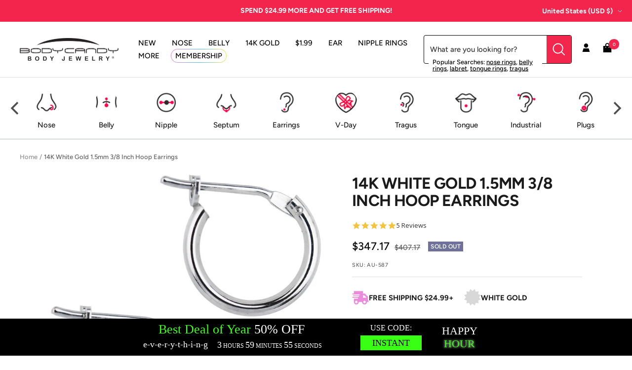

--- FILE ---
content_type: text/html; charset=utf-8
request_url: https://staticw2.yotpo.com/batch/app_key/WOEGYpZL23aoUxJaaN9umNFO28T3vYnkBTcqSTUC/domain_key/8564187014/widget/main_widget
body_size: 6686
content:
[{"method":"main_widget","result":" <div class=\"main-widget yotpo-display-wrapper \" style=\"visibility: hidden;\" data-source=\"default\">    <div class=\"yotpo-label yotpo-small-box \">      <a href=\"https://www.yotpo.com/?utm_campaign=branding_link_reviews_widget_v2&utm_medium=widget&utm_source=bodycandy-2.myshopify.com\" class=\"yotpo-logo-link-new\" aria-label=\"Powered by Yotpo link to their homepage\" tabindex=\"0\" target=\"_blank\"> <span class=\"yotpo-logo-title   \"> Powered by </span> <div class=\"yotpo-icon-btn-big transparent-color-btn  yotpo-icon yotpo-icon-yotpo-logo yotpo-logo-icon-new yotpo-icon yotpo-icon-yotpo-logo \">  </div> </a>     <div class=\"yotpo-logo-line\"> </div> <div class=\"yotpo-clr\"></div> </div>  <div class=\"yotpo-display-wrapper\" style=\"visibility: hidden;\">  <div class=\"yotpo-regular-box yotpo-bottomline yotpo-bottomline-2-boxes \"> <div class=\"yotpo-bottomline-box-1 yotpo-stars-and-sum-reviews\" tabindex=\"0\">  <span class=\"yotpo-stars\"> <span class=\"yotpo-icon yotpo-icon-star rating-star pull-left\"></span><span class=\"yotpo-icon yotpo-icon-star rating-star pull-left\"></span><span class=\"yotpo-icon yotpo-icon-star rating-star pull-left\"></span><span class=\"yotpo-icon yotpo-icon-star rating-star pull-left\"></span><span class=\"yotpo-icon yotpo-icon-star rating-star pull-left\"></span><span class=\"sr-only\">4.8 star rating</span> </span>  <span class=\"yotpo-star-digits\"> 4.8 </span>    <span class=\"yotpo-sum-reviews\" style=\"position: absolute; left: 5px; top: 20px;\"> <span class=\"font-color-gray based-on\">5 Reviews</span> </span>   <div class=\"yotpo-clr\"></div>    <div class=\"questions pull-left\" style=\"margin-top: 32px;\"> <a href=\"#\" class=\"text-m ask-question\">  0 Questions \\ 0 Answers </a> </div> <div class=\"yotpo-default-button yotpo-icon-btn pull-right yotpo-hidden-mobile write-question-button\" role=\"button\" tabindex=\"0\"> <span class=\"yotpo-icon yotpo-icon-double-bubble\"></span> <span class=\"yotpo-icon-button-text\">ask a question</span> </div>   <div class=\"yotpo-default-button yotpo-icon-btn pull-right yotpo-hidden-mobile write-button write-review-button\" role=\"button\" tabindex=\"0\"> <span class=\"yotpo-icon yotpo-icon-write\"></span> <span class=\"yotpo-icon-button-text\">write a review</span> </div>   </div> <div class=\"yotpo-bottomline-box-2\">   <div class=\"yotpo-star-distribution\"> <div class=\"yotpo-star-distribution-content\"> <div class=\"yotpo-distibutions-stars\">  <span class=\"review-stars yotpo-distribution-clickable\" data-score-distribution=\"5\">  <span class=\"yotpo-icon yotpo-icon-star pull-left\"></span>  <span class=\"yotpo-icon yotpo-icon-star pull-left\"></span>  <span class=\"yotpo-icon yotpo-icon-star pull-left\"></span>  <span class=\"yotpo-icon yotpo-icon-star pull-left\"></span>  <span class=\"yotpo-icon yotpo-icon-star pull-left\"></span>   <div class=\"yotpo-clr\"></div> </span>  <span class=\"review-stars yotpo-distribution-clickable\" data-score-distribution=\"4\">  <span class=\"yotpo-icon yotpo-icon-star pull-left\"></span>  <span class=\"yotpo-icon yotpo-icon-star pull-left\"></span>  <span class=\"yotpo-icon yotpo-icon-star pull-left\"></span>  <span class=\"yotpo-icon yotpo-icon-star pull-left\"></span>   <span class=\"yotpo-icon yotpo-icon-empty-star pull-left\"></span>  <div class=\"yotpo-clr\"></div> </span>  <span class=\"review-stars \" data-score-distribution=\"3\">  <span class=\"yotpo-icon yotpo-icon-star pull-left\"></span>  <span class=\"yotpo-icon yotpo-icon-star pull-left\"></span>  <span class=\"yotpo-icon yotpo-icon-star pull-left\"></span>   <span class=\"yotpo-icon yotpo-icon-empty-star pull-left\"></span>  <span class=\"yotpo-icon yotpo-icon-empty-star pull-left\"></span>  <div class=\"yotpo-clr\"></div> </span>  <span class=\"review-stars \" data-score-distribution=\"2\">  <span class=\"yotpo-icon yotpo-icon-star pull-left\"></span>  <span class=\"yotpo-icon yotpo-icon-star pull-left\"></span>   <span class=\"yotpo-icon yotpo-icon-empty-star pull-left\"></span>  <span class=\"yotpo-icon yotpo-icon-empty-star pull-left\"></span>  <span class=\"yotpo-icon yotpo-icon-empty-star pull-left\"></span>  <div class=\"yotpo-clr\"></div> </span>  <span class=\"review-stars \" data-score-distribution=\"1\">  <span class=\"yotpo-icon yotpo-icon-star pull-left\"></span>   <span class=\"yotpo-icon yotpo-icon-empty-star pull-left\"></span>  <span class=\"yotpo-icon yotpo-icon-empty-star pull-left\"></span>  <span class=\"yotpo-icon yotpo-icon-empty-star pull-left\"></span>  <span class=\"yotpo-icon yotpo-icon-empty-star pull-left\"></span>  <div class=\"yotpo-clr\"></div> </span>  </div> <div class=\"yotpo-distibutions-sum-reviews\">  <span class=\"yotpo-sum-reviews text-xs font-color-primary yotpo-distribution-clickable\" role=button tabindex=0 data-score-distribution=\"5\">(4)</span>  <span class=\"yotpo-sum-reviews text-xs font-color-primary yotpo-distribution-clickable\" role=button tabindex=0 data-score-distribution=\"4\">(1)</span>  <span class=\"yotpo-sum-reviews text-xs font-color-primary \"  data-score-distribution=\"3\">(0)</span>  <span class=\"yotpo-sum-reviews text-xs font-color-primary \"  data-score-distribution=\"2\">(0)</span>  <span class=\"yotpo-sum-reviews text-xs font-color-primary \"  data-score-distribution=\"1\">(0)</span>  </div> <div class=\"yotpo-distributions-graphs\">  <div class=\"yotpo-star-distribution-graph yotpo-distribution-clickable\" data-score-distribution=\"5\"> <div class=\"yotpo-star-distribution-graph-background\"></div> <div class=\"yotpo-star-distribution-score-wrapper\"> <div class=\"yotpo-star-distribution-graph-score\" style=\"width: 80.0%;\"></div> </div> </div>  <div class=\"yotpo-star-distribution-graph yotpo-distribution-clickable\" data-score-distribution=\"4\"> <div class=\"yotpo-star-distribution-graph-background\"></div> <div class=\"yotpo-star-distribution-score-wrapper\"> <div class=\"yotpo-star-distribution-graph-score\" style=\"width: 20.0%;\"></div> </div> </div>  <div class=\"yotpo-star-distribution-graph \" data-score-distribution=\"3\"> <div class=\"yotpo-star-distribution-graph-background\"></div> <div class=\"yotpo-star-distribution-score-wrapper\"> <div class=\"yotpo-star-distribution-graph-score\" style=\"width: 0.0%;\"></div> </div> </div>  <div class=\"yotpo-star-distribution-graph \" data-score-distribution=\"2\"> <div class=\"yotpo-star-distribution-graph-background\"></div> <div class=\"yotpo-star-distribution-score-wrapper\"> <div class=\"yotpo-star-distribution-graph-score\" style=\"width: 0.0%;\"></div> </div> </div>  <div class=\"yotpo-star-distribution-graph \" data-score-distribution=\"1\"> <div class=\"yotpo-star-distribution-graph-background\"></div> <div class=\"yotpo-star-distribution-score-wrapper\"> <div class=\"yotpo-star-distribution-graph-score\" style=\"width: 0.0%;\"></div> </div> </div>  </div> </div> <div class=\"yotpo-clr\"></div> <div class=\"yotpo-star-distribution-footer text-xs yotpo-hidden\"> <span class=\"yotpo-star-distribution-show-all\">Show all reviews</span> </div> </div>   </div>   <div class=\"yotpo-default-button yotpo-icon-btn pull-right yotpo-hidden-mobile write-question-button \" role=\"button\" tabindex=\"0\"> <span class=\"yotpo-icon yotpo-icon-double-bubble\"></span> <span class=\"yotpo-icon-button-text\">ask a question</span> </div>   <div class=\"yotpo-default-button yotpo-icon-btn pull-right yotpo-hidden-mobile write-button write-review-button\" role=\"button\" tabindex=\"0\"> <span class=\"yotpo-icon yotpo-icon-write\"></span> <span class=\"yotpo-icon-button-text\">write a review</span> </div>   <div class=\"yotpo-clr\"></div> </div>  <div class=\"yotpo-clr\"></div> </div>      <form aria-label=\"Write A Review Form\"> <div class=\"write-review-wrapper write-form\"> <div class=\"write-review yotpo-regular-box\" id=\"write-review-tabpanel-main-widget\" role=\"tabpanel\">  <div class=\"yotpo-header\"> <div> <h2 class=\"y-label yotpo-header-title\">WRITE A REVIEW</h2> </div> <div class=\"yotpo-mandatory-explain\"> <span class=\"yotpo-mandatory-mark\">*</span> Indicates a required field </div> <br> <span class=\"yotpo-mandatory-mark\">* </span> <span class=\"y-label\" id=\"write-review-score-0df78b6e-61ae-43cb-9224-77ffef241f98\">Score: <span class=\"form-input-error yotpo-hidden\" id=\"yotpo_score_message_0df78b6e-61ae-43cb-9224-77ffef241f98\"></span></span> <div aria-describedby=\"yotpo_score_message_0df78b6e-61ae-43cb-9224-77ffef241f98\" aria-labelledby=\"write-review-score-0df78b6e-61ae-43cb-9224-77ffef241f98\" role=\"radiogroup\" tabindex=\"-1\"> <span class=\"stars-wrapper\">  <span class=\"yotpo-icon yotpo-icon-empty-star pull-left review-star\" data-score=\"1\" aria-label=\"score 1\" role=\"radio\" tabindex=0 aria-checked=\"false\" aria-required=\"true\"></span>  <span class=\"yotpo-icon yotpo-icon-empty-star pull-left review-star\" data-score=\"2\" aria-label=\"score 2\" role=\"radio\" tabindex=-1 aria-checked=\"false\" aria-required=\"true\"></span>  <span class=\"yotpo-icon yotpo-icon-empty-star pull-left review-star\" data-score=\"3\" aria-label=\"score 3\" role=\"radio\" tabindex=-1 aria-checked=\"false\" aria-required=\"true\"></span>  <span class=\"yotpo-icon yotpo-icon-empty-star pull-left review-star\" data-score=\"4\" aria-label=\"score 4\" role=\"radio\" tabindex=-1 aria-checked=\"false\" aria-required=\"true\"></span>  <span class=\"yotpo-icon yotpo-icon-empty-star pull-left review-star\" data-score=\"5\" aria-label=\"score 5\" role=\"radio\" tabindex=-1 aria-checked=\"false\" aria-required=\"true\"></span>  </span> </div> </div> <div class=\"write-review-content\"> <div class=\"form-group\" > <div class=\"form-element\"> <span class=\"yotpo-mandatory-mark\">* </span> <label class=\"y-label\" for=\"yotpo_input_review_title_0df78b6e-61ae-43cb-9224-77ffef241f98\"> Title: <span class=\"form-input-error yotpo-hidden\" id=\"yotpo_input_review_title_error_0df78b6e-61ae-43cb-9224-77ffef241f98\"></span> </label> <input id=\"yotpo_input_review_title_0df78b6e-61ae-43cb-9224-77ffef241f98\" class=\"y-input\" name=\"review_title\" maxlength=\"150\" aria-required=\"true\" placeholder=\"\" aria-describedby=\"yotpo_input_review_title_error_0df78b6e-61ae-43cb-9224-77ffef241f98\"/> </div> <div class=\"form-element\"> <span class=\"yotpo-mandatory-mark\">* </span> <label class=\"y-label\" for=\"yotpo_input_review_content_0df78b6e-61ae-43cb-9224-77ffef241f98\"> Review: <span class=\"form-input-error yotpo-hidden\" id=\"yotpo_input_review_content_error_0df78b6e-61ae-43cb-9224-77ffef241f98\"></span> </label> <textarea id=\"yotpo_input_review_content_0df78b6e-61ae-43cb-9224-77ffef241f98\" class=\"y-input yotpo-text-box\" name=\"review_content\" aria-required=\"true\" placeholder=\"\" aria-describedby=\"yotpo_input_review_content_error_0df78b6e-61ae-43cb-9224-77ffef241f98\"></textarea> </div>   </div> </div> <div class=\"yotpo-footer yotpo-animation-opacity visible\" style=\"display: inherit;\">  <div class=\"socialize-wrapper\"> <div class=\"connected\">You are connected as <span class=\"username\"></span></div> <div class=\"socialize\"> <span class=\"y-label\">Connect with:</span> <div> <div class=\"yotpo-default-button yotpo-icon-btn\" data-network=\"twitter\" aria-label=\"connect with twitter\" role=\"link\" tabindex=\"0\"><span class=\"yotpo-icon yotpo-icon-twitter pull-left\"></span></div> <div class=\"yotpo-default-button yotpo-icon-btn\" data-network=\"facebook\" aria-label=\"connect with facebook\" role=\"link\" tabindex=\"0\"><span class=\"yotpo-icon yotpo-icon-facebook pull-left\"></span></div> </div> </div> <div class=\"yotpo-or\"> -OR- </div> </div>  <div class=\"connect-wrapper visible \" style=\"display: inherit;\">  <div class=\"form-element name-input visible\" style=\"display: inherit;\"> <span class=\"yotpo-mandatory-mark\">* </span> <label class=\"y-label\" for=\"yotpo_input_review_username_0df78b6e-61ae-43cb-9224-77ffef241f98\">Use your name: <span class=\"form-input-error yotpo-hidden\" id=\"yotpo_input_review_username_error_0df78b6e-61ae-43cb-9224-77ffef241f98\"></span></label> <input id=\"yotpo_input_review_username_0df78b6e-61ae-43cb-9224-77ffef241f98\" class=\"y-input\" autocomplete=\"nickname\" name=\"display_name\" maxlength=\"40\" aria-required=\"true\" placeholder=\"\" aria-describedby=\"yotpo_input_review_username_error_0df78b6e-61ae-43cb-9224-77ffef241f98\"/> </div> <div class=\"form-element email-input visible\" style=\"display: inherit;\"> <span class=\"yotpo-mandatory-mark\">* </span> <label class=\"y-label\" for=\"yotpo_input_review_email_0df78b6e-61ae-43cb-9224-77ffef241f98\">Email: <span class=\"form-input-error yotpo-hidden\" id=\"yotpo_input_review_email_error_0df78b6e-61ae-43cb-9224-77ffef241f98\"></span></label> <input id=\"yotpo_input_review_email_0df78b6e-61ae-43cb-9224-77ffef241f98\" class=\"y-input\" autocomplete=\"email\" name=\"email\" aria-required=\"true\" placeholder=\"\" aria-describedby=\"yotpo_input_review_email_error_0df78b6e-61ae-43cb-9224-77ffef241f98\"/> </div> <div class=\"yotpo-clr\"></div> </div> </div>   <div class=\"error-box yotpo-hidden\"> <div class=\"text-wrapper\"> <span class=\"error-text empty yotpo-hidden\">Review&#39;s title &amp; body can&#39;t be empty</span>\n<span class=\"error-text empty_question yotpo-hidden\">Question&#39;s body can&#39;t be empty</span>\n<span class=\"error-text score yotpo-hidden\">Please enter a star rating for this review</span>\n<span class=\"error-text display_name_empty yotpo-hidden\">Name field cannot be empty</span>\n<span class=\"error-text email yotpo-hidden\">Invalid email</span>\n<span class=\"error-text user-already-reviewed yotpo-hidden\">Your review has already been submitted.</span>\n<span class=\"error-text max_length yotpo-hidden\">Max length was exceeded</span>\n<span class=\"error-text mandatory_field yotpo-hidden\">Please fill out all of the mandatory (*) fields</span>\n<span class=\"error-text open_question_answer_length yotpo-hidden\">One or more of your answers does not meet the required criteria</span>\n\n </div> <div class=\"yotpo-icon-btn-small transparent-color-btn\"><span class=\"yotpo-icon yotpo-icon-cross\" role='button' tabindex='0' aria-label=\"close error message\"></span></div> </div>  <div class=\"form-element submit-button\"> <span class=\"form-input-error yotpo-hidden\"></span> <input type=\"button\" class=\"yotpo-default-button primary-color-btn yotpo-submit\" aria-disabled=\"true\" data-button-type=\"submit\" value=\"Post\"/> </div>  <div class=\"yotpo-preloader-wrapper\">\n    <div class=\"yotpo yotpo-pre-loader\">\n\t\t<span class=\"yotpo-empty-stars\">\n\t\t\t<span class=\"yotpo-icon yotpo-icon-empty-star\"></span>\n\t\t\t<span class=\"yotpo-icon yotpo-icon-empty-star\"></span>\n\t\t\t<span class=\"yotpo-icon yotpo-icon-empty-star\"></span>\n\t\t\t<span class=\"yotpo-icon yotpo-icon-empty-star\"></span>\n\t\t\t<span class=\"yotpo-icon yotpo-icon-empty-star\"></span>\n\t\t</span>\n\n\t\t<span class=\"yotpo-full-stars\">\n\t\t\t<span class=\"yotpo-icon yotpo-icon-star\"></span>\n\t\t\t<span class=\"yotpo-icon yotpo-icon-star\"></span>\n\t\t\t<span class=\"yotpo-icon yotpo-icon-star\"></span>\n\t\t\t<span class=\"yotpo-icon yotpo-icon-star\"></span>\n\t\t\t<span class=\"yotpo-icon yotpo-icon-star\"></span>\n\t\t</span>\n    </div>\n</div> <div class=\"yotpo-clr\"></div> </div> </div> </form> <div class=\"yotpo-messages\"> <div class=\"yotpo-thank-you yotpo-hidden\" data-type=\"share\" aria-label=\"Thank you for posting a review\" tabindex=\"-1\"> <div class=\"yotpo-icon-btn transparent-color-btn\"><span class=\"yotpo-icon yotpo-icon-cross\" role=\"button\" tabindex=\"0\"></span></div> <div class=\"yotpo-thankyou-header text-3xl\"> <span class=\"yotpo-icon yotpo-icon-heart\"></span> <span>Thank you for posting a review!</span> </div>  <div class=\"yotpo-thankyou-content\"> <span>We value your input. Share your review so everyone else can enjoy it too.</span> </div> <div class=\"yotpo-thankyou-footer\" role=\"list\">  <div class=\"yotpo-default-button yotpo-icon-btn\" role=\"list-item\"> <a class=\"social-link popup-link\" href=\"#\" target=\"_blank\" data-network=\"facebook\"> <span class=\"yotpo-icon yotpo-icon-facebook\"></span> <span class=\"yotpo-icon-button-text\" aria-label=\"share the review on facebook\">share</span> </a> </div>  <div class=\"yotpo-default-button yotpo-icon-btn\" role=\"list-item\"> <a class=\"social-link popup-link\" href=\"#\" target=\"_blank\" data-network=\"twitter\"> <span class=\"yotpo-icon yotpo-icon-twitter\"></span> <span class=\"yotpo-icon-button-text\" aria-label=\"share the review on twitter\">share</span> </a> </div>  <div class=\"yotpo-default-button yotpo-icon-btn\" role=\"list-item\"> <a class=\"social-link popup-link\" href=\"#\" target=\"_blank\" data-network=\"linkedin\"> <span class=\"yotpo-icon yotpo-icon-linkedin\"></span> <span class=\"yotpo-icon-button-text\" aria-label=\"share the review on linkedin\">share</span> </a> </div>  </div>  </div> <div class=\"yotpo-thank-you yotpo-hidden\" data-type=\"pending-for-review-approval\"> <div class=\"yotpo-icon-btn transparent-color-btn\"><span class=\"yotpo-icon yotpo-icon-cross\" role=\"button\" tabindex=\"0\"></span></div> <div class=\"yotpo-thankyou-header text-3xl\"> <span class=\"yotpo-icon yotpo-icon-heart\"></span> <span>Thank you for posting a review!</span> </div> <div class=\"yotpo-thankyou-content\"> <span>Your review was sent successfully and is now waiting for our staff to publish it.</span> </div> </div> </div> <form aria-label=\"Ask A Question Form\"> <div class=\"write-question-wrapper write-form\"> <div class=\"write-review yotpo-regular-box\" id=\"write-question-tabpanel\" role=\"tabpanel\">  <div> <h2 class=\"y-label yotpo-header-title\">ASK A QUESTION</h2> </div> <div class=\"yotpo-mandatory-explain\"> <span class=\"yotpo-mandatory-mark\">* </span> Indicates a required field </div> <br/> <div class=\"write-question-content\"> <div class=\"form-group\"> <div class=\"form-element\"> <label class=\"y-label\" for=\"yotpo_input_question_content\"><span class=\"yotpo-mandatory-mark\">* </span>Question: <span class=\"form-input-error yotpo-hidden\"></span></label> <textarea id=\"yotpo_input_question_content\" class=\"y-input yotpo-text-box\" name=\"review_content\" maxlength=\"1000\" aria-required=\"true\" placeholder=\"\"></textarea> </div> </div> </div> <div class=\"error-box yotpo-hidden\"> <div class=\"text-wrapper\"> <span class=\"error-text empty yotpo-hidden\">Review&#39;s title &amp; body can&#39;t be empty</span>\n<span class=\"error-text empty_question yotpo-hidden\">Question&#39;s body can&#39;t be empty</span>\n<span class=\"error-text score yotpo-hidden\">Please enter a star rating for this review</span>\n<span class=\"error-text display_name_empty yotpo-hidden\">Name field cannot be empty</span>\n<span class=\"error-text email yotpo-hidden\">Invalid email</span>\n<span class=\"error-text user-already-reviewed yotpo-hidden\">Your review has already been submitted.</span>\n<span class=\"error-text max_length yotpo-hidden\">Max length was exceeded</span>\n<span class=\"error-text mandatory_field yotpo-hidden\">Please fill out all of the mandatory (*) fields</span>\n<span class=\"error-text open_question_answer_length yotpo-hidden\">One or more of your answers does not meet the required criteria</span>\n\n </div> <div class=\"yotpo-icon-btn-small transparent-color-btn\"><span class=\"yotpo-icon yotpo-icon-cross\"></span></div> </div> <div class=\"yotpo-footer yotpo-animation-opacity visible\" style=\"display: inherit;\"> <div class=\"connect-wrapper\"> <div class=\"form-element name-input\"> <label class=\"y-label\" for=\"yotpo_input_question_username\"><span class=\"yotpo-mandatory-mark\">* </span>Use your name: <span class=\"form-input-error yotpo-hidden\"></span></label> <input id=\"yotpo_input_question_username\" class=\"y-input\" autocomplete=\"nickname\" name=\"display_name\" maxlength=\"40\" aria-required=\"true\" placeholder=\"\"/> </div> <div class=\"form-element email-input visible\" style=\"display: inherit;\"> <label class=\"y-label\" for=\"yotpo_input_question_email\"><span class=\"yotpo-mandatory-mark\">* </span>Email: <span class=\"form-input-error yotpo-hidden\"></span></label> <input id=\"yotpo_input_question_email\" class=\"y-input\" autocomplete=\"email\" name=\"email\" aria-required=\"true\" placeholder=\"\"/> </div> <div class=\"yotpo-clr\"></div> </div> </div>   <div class=\"form-element submit-button\"> <span class=\"form-input-error yotpo-hidden\"></span> <input type=\"button\" class=\"yotpo-default-button primary-color-btn yotpo-submit\" aria-disabled=\"true\" data-button-type=\"submit\" value=\"Post\"/> </div> <div class=\"yotpo-clr\"></div> </div> </div> </form> <div class=\"yotpo-messages\"> <div class=\"yotpo-thank-you yotpo-hidden\" data-type=\"pending-for-question-approval\"> <div class=\"yotpo-icon-btn transparent-color-btn\"><span class=\"yotpo-icon yotpo-icon-cross\" role=\"button\" tabindex=\"0\"></span></div> <div class=\"yotpo-thankyou-header text-3xl\"> <span class=\"yotpo-icon yotpo-icon-heart\"></span> <span>Thank you for posting a question!</span> </div> <div class=\"yotpo-thankyou-content\"> <span class=\"yotpo-thankyou-confirmation\" data-type=\"question-approval\">Please click on the link in the confirmation email we just sent you to submit your question.<br/></br/></span> <span class=\"yotpo-thankyou-publish\">Your question will appear on the site once someone answers it.</span> </div> </div> </div>  <div class=\"yotpo-small-box yotpo-nav reviews 0\"> <div class=\"yotpo-nav yotpo-nav-primary\"> <ul role=\"tablist\">      <li class=\"yotpo-nav-tab yotpo-active\" data-type=\"reviews\" data-content=\"yotpo-reviews-9b4e646d-1c53-48e0-87ab-a8c2bd68097e\" aria-controls=\"yotpo-reviews-9b4e646d-1c53-48e0-87ab-a8c2bd68097e\" role=\"tab\" tabindex=\"0\" aria-selected=\"true\"> <div class=\"yotpo-nav-wrapper\"> <span>Reviews</span>  <span class=\"nav-tab-sum yotpo-reviews-nav-tab-sum\">(5)</span>  </div> </li>    <li class=\"yotpo-nav-tab \" data-type=\"questions\" data-content=\"yotpo-questions-9b4e646d-1c53-48e0-87ab-a8c2bd68097e\" aria-controls=\"yotpo-questions-9b4e646d-1c53-48e0-87ab-a8c2bd68097e\" role=\"tab\" tabindex=\"-1\" aria-selected=\"false\"> <div class=\"yotpo-nav-wrapper\"> <span>Questions</span>  <span class=\"yotpo-nav-tab-sum\">(0)</span>  </div> </li>  </ul>   <div class=\"yotpo-icon-btn-big transparent-color-btn yotpo-visible-mobile\"> <span class=\"yotpo-icon yotpo-icon-three-lines\"></span> </div> <div class=\"yotpo-dropdown-wrapper mobile-collapse\"> <div class=\"yotpo-menu-mobile-collapse yotpo-hidden-mobile\">  <div class=\"yotpo-nav-dropdown-category yotpo-visible-mobile write-review-button\" role=\"button\" tabindex=\"0\"> <span class=\"yotpo-icon yotpo-icon-write\"></span> <span class=\"y-label\">write a review</span> </div>   <div class=\"yotpo-nav-dropdown-category yotpo-visible-mobile write-question-button\" role=\"button\" tabindex=\"0\"> <span class=\"yotpo-icon yotpo-icon-write\"></span> <span class=\"y-label\">ask a question</span> </div>  </div> </div> <div class=\"yotpo-clr\"></div>    <div class=\"yotpo-clr\"></div> </div> </div> <div class=\"yotpo-nav-content\">     <div class=\"search-in-progress\"> <div class=\"search-in-progress-text font-color-gray\" role=\"status\" aria-live=\"polite\"> Updating Results </div> <div class=\"yotpo-spinner\">\n    <div class=\"sk-spinner sk-spinner-three-bounce\">\n        <div class=\"sk-bounce1\"></div>\n        <div class=\"sk-bounce2\"></div>\n        <div class=\"sk-bounce3\"></div>\n    </div>\n</div>\n </div> <div class=\"yotpo-reviews yotpo-active\" id=\"yotpo-reviews-9b4e646d-1c53-48e0-87ab-a8c2bd68097e\" data-host-widget=\"main_widget\" role=\"tabpanel\">  <div class=\"yotpo-preloader-wrapper\">\n    <div class=\"yotpo yotpo-pre-loader\">\n\t\t<span class=\"yotpo-empty-stars\">\n\t\t\t<span class=\"yotpo-icon yotpo-icon-empty-star\"></span>\n\t\t\t<span class=\"yotpo-icon yotpo-icon-empty-star\"></span>\n\t\t\t<span class=\"yotpo-icon yotpo-icon-empty-star\"></span>\n\t\t\t<span class=\"yotpo-icon yotpo-icon-empty-star\"></span>\n\t\t\t<span class=\"yotpo-icon yotpo-icon-empty-star\"></span>\n\t\t</span>\n\n\t\t<span class=\"yotpo-full-stars\">\n\t\t\t<span class=\"yotpo-icon yotpo-icon-star\"></span>\n\t\t\t<span class=\"yotpo-icon yotpo-icon-star\"></span>\n\t\t\t<span class=\"yotpo-icon yotpo-icon-star\"></span>\n\t\t\t<span class=\"yotpo-icon yotpo-icon-star\"></span>\n\t\t\t<span class=\"yotpo-icon yotpo-icon-star\"></span>\n\t\t</span>\n    </div>\n</div>   <div class=\"yotpo-review yotpo-regular-box  yotpo-hidden yotpo-template\" data-review-id=\"0\"> <div class=\"yotpo-header yotpo-verified-user \">  <span class=\"yotpo-icon-profile yotpo-header-element pull-left\"> <span class=\"yotpo-user-letter\"></span> <span class=\"yotpo-icon yotpo-icon-circle-checkmark yotpo-action-hover\" data-type=\"toggleFade\" data-target=\"yotpo-tool-tip\" data-target-container=\"yotpo-header\"></span> </span>  <div class=\"yotpo-header-element \"> <span class=\"y-label yotpo-user-name yotpo-font-bold pull-left\" aria-level=\"3\"></span>  <div class=\"label-with-tooltip pull-left\" aria-level=\"3\">  <span class=\"y-label yotpo-user-title yotpo-action-hover\" data-type=\"toggleFade\" data-target=\"yotpo-tool-tip\"  role=\"heading\">Verified Reviewer</span>   </div>  <div class=\"yotpo-clr\"></div> <div class=\"yotpo-review-stars \"> <span class=\"yotpo-icon yotpo-icon-empty-star rating-star pull-left\"></span><span class=\"yotpo-icon yotpo-icon-empty-star rating-star pull-left\"></span><span class=\"yotpo-icon yotpo-icon-empty-star rating-star pull-left\"></span><span class=\"yotpo-icon yotpo-icon-empty-star rating-star pull-left\"></span><span class=\"yotpo-icon yotpo-icon-empty-star rating-star pull-left\"></span><span class=\"sr-only\">0.0 star rating</span>   </div> <div class=\"yotpo-clr\"></div> </div> <div class=\"yotpo-header-element yotpo-header-actions \">  <span class=\"y-label yotpo-review-date\" aria-label=\"review date 02/02/26\">02/02/26</span>  </div> </div> <div class=\"yotpo-main \">  <div class=\"content-title yotpo-font-bold\" role=\"heading\" aria-level=\"3\">  </div> <div class=\"yotpo-clr\"></div> <div class=\"yotpo-review-wrapper\"> <span class=sr-only id=\"e3a45896-037d-44ba-93c4-f5972aa34fae-ada-summary-text\">Review by Anonymous User </span> <span class=sr-only id=\"e3a45896-037d-44ba-93c4-f5972aa34fae-ada-title-text\"></span> <div class=\"content-review\" id=\"e3a45896-037d-44ba-93c4-f5972aa34fae\">  </div> </div>  <div class=\"yotpo-clr\"></div> <div class=\"yotpo-multiple-rating-fields\"> <div class=\"yotpo-open-question-fields\">\n      <div class=\"yotpo-question-field yotpo-template-field yotpo-hidden\">\n        <div class=\"yotpo-question-field-description yotpo-field-description\"></div>\n        <div class=\"yotpo-question-field-answer yotpo-field-answer\"></div>\n      </div>\n  <div class=\"yotpo-clr\"></div>\n</div>\n </div>   <a class=\"product-link-wrapper \" aria-label=\"Product \" aria-hidden=\"true\" tabindex=\"-1\" href=\"\" target=\"_blank\" rel=\"nofollow\"> <div data-product-id=\"\" class=\"y-label product-link\"> On  </div> </a> </div> <div class=\"yotpo-footer \"> <div class=\"footer-actions\">    <span class=\"yotpo-action\" data-type=\"toggleFade\" data-target=\"share-review\" aria-labelledby=\"review-1769994162.779661\" role=\"button\" tabindex=\"0\" aria-expanded=\"false\"> <span class=\"yotpo-icon yotpo-icon-share\"></span> <span class=\"y-label\">share</span> <span class=\"yotpo-icon yotpo-icon-seperator\"></span> </span> <span class=\"sr-only\" id=\"review-1769994162.779661\">'  Share Review by Anonymous User  </span> <span class=\"share-options-wrapper\"> <span role=\"list\" class=\"share-options share-review\">   <span role=\"listitem\" data-social=\"facebook\"> <span class=\"y-label yotpo-action\"> <a class=\"social-link popup-link\" data-network=\"facebook\" href=\"https://www.facebook.com/dialog/feed?app_id=226132034107547&aria_labelled_by=facebook-review-1769994162.779661&display=popup&link=http%3A%2F%2Freviews.me%2Ffacebook_post%3Fimage_url%3D%26product_url%3D%26review%3D%26social_title%3D&redirect_uri=http%3A%2F%2Fmy.yotpo.com%2Fshares%3Freview_id%3D\"><i class=\"facebook share\" aria-labelledby=\"facebook-review-1769994162.779661\">facebook</i></a> </span> <span class=\"sr-only\" id=\"facebook-review-1769994162.779661\">facebook  Share Review by Anonymous User </span> <span class=\"yotpo-icon yotpo-icon-dot\"></span> </span>   <span role=\"listitem\" data-social=\"twitter\"> <span class=\"y-label yotpo-action\"> <a class=\"social-link popup-link\" data-network=\"twitter\" href=\"https://twitter.com/intent/tweet?aria_labelled_by=twitter-review-1769994162.779661&via=yotpo\"><i class=\"twitter share\" aria-labelledby=\"twitter-review-1769994162.779661\">twitter</i></a> </span> <span class=\"sr-only\" id=\"twitter-review-1769994162.779661\">twitter  Share Review by Anonymous User </span> <span class=\"yotpo-icon yotpo-icon-dot\"></span> </span>   <span role=\"listitem\" data-social=\"linkedin\"> <span class=\"y-label yotpo-action\"> <a class=\"social-link popup-link\" data-network=\"LinkedIn\" href=\"https://www.linkedin.com/shareArticle?aria_labelled_by=linkedin-review-1769994162.779661&mini=true&source=Yotpo&summary=&title=\"><i class=\"LinkedIn share\" aria-labelledby=\"linkedin-review-1769994162.779661\">LinkedIn</i></a> </span> <span class=\"sr-only\" id=\"linkedin-review-1769994162.779661\">linkedin  Share Review by Anonymous User </span> <span class=\"yotpo-icon yotpo-icon-separator\"></span> </span>  <span class=\"yotpo-icon yotpo-icon-seperator\"></span> </span> </span>   </div> <div class=\"footer-additional-actions\"> <span class=\"y-label yotpo-review-date\" aria-label=\"review date 02/02/26\">02/02/26</span> </div>   <div class=\"yotpo-helpful\" role=\"group\"> <span class=\"y-label label-helpful\">Was this review helpful?</span>  <div class=\"yotpo-icon-btn-small transparent-color-btn vote-btn\" data-type=\"up\" role=\"button\" aria-label=\"vote up Review by Anonymous User \" tabindex=\"0\"> <span class=\"yotpo-icon yotpo-icon-thumbs-up\"></span>  </div> <span class=\"y-label yotpo-sum vote-sum\" aria-live=\"polite\" aria-atomic=\"false\" data-type=\"up\">0</span> <div class=\"yotpo-icon-btn-small transparent-color-btn vote-btn\" data-type=\"down\" role=\"button\" aria-label=\"vote down Review by Anonymous User \" tabindex=\"0\"> <span class=\"yotpo-icon yotpo-icon-thumbs-down\"></span>  </div> <span class=\"y-label yotpo-sum vote-sum\" aria-live=\"polite\" aria-atomic=\"false\" data-type=\"down\">0</span> </div> <div class=\"yotpo-clr\"></div> </div>  </div>       <div class=\"total-reviews-search\" total-reviews-search=\"5\"></div>     <div class=\"yotpo-review yotpo-regular-box  \" data-review-id=\"220505915\"> <div class=\"yotpo-header yotpo-verified-buyer \">  <span class=\"yotpo-icon-profile yotpo-header-element pull-left\"> <span class=\"yotpo-user-letter\">R</span> <span class=\"yotpo-icon yotpo-icon-circle-checkmark yotpo-action-hover\" data-type=\"toggleFade\" data-target=\"yotpo-tool-tip\" data-target-container=\"yotpo-header\"></span> </span>  <div class=\"yotpo-header-element \"> <span class=\"y-label yotpo-user-name yotpo-font-bold pull-left\" aria-level=\"3\">Rafael S.</span>  <div class=\"label-with-tooltip pull-left\" aria-level=\"3\">  <span class=\"y-label yotpo-user-title yotpo-action-hover\" data-type=\"toggleFade\" data-target=\"yotpo-tool-tip\" aria-describedby=220505915 role=\"heading\">Verified Buyer</span>   </div>  <div class=\"yotpo-clr\"></div> <div class=\"yotpo-review-stars \"> <span class=\"yotpo-icon yotpo-icon-star rating-star pull-left\"></span><span class=\"yotpo-icon yotpo-icon-star rating-star pull-left\"></span><span class=\"yotpo-icon yotpo-icon-star rating-star pull-left\"></span><span class=\"yotpo-icon yotpo-icon-star rating-star pull-left\"></span><span class=\"yotpo-icon yotpo-icon-star rating-star pull-left\"></span><span class=\"sr-only\">5.0 star rating</span>   </div> <div class=\"yotpo-clr\"></div> </div> <div class=\"yotpo-header-element yotpo-header-actions \">  <span class=\"y-label yotpo-review-date\" aria-label=\"review date 12/26/20\">12/26/20</span>  </div> </div> <div class=\"yotpo-main \">  <div class=\"content-title yotpo-font-bold\" role=\"heading\" aria-level=\"3\"> The perfect size! </div> <div class=\"yotpo-clr\"></div> <div class=\"yotpo-review-wrapper\"> <span class=sr-only id=\"220505915-ada-summary-text\">Review by Rafael S. on 26 Dec 2020</span> <span class=sr-only id=\"220505915-ada-title-text\">review stating The perfect size!</span> <div class=\"content-review\" id=\"220505915\"> The perfect size! </div> </div>   <a class=\"product-link-wrapper \" aria-label=\"Product 14K White Gold 1.5mm 3/8 Inch Hoop Earrings\" aria-hidden=\"true\" tabindex=\"-1\" href=\"https://yotpo.com/go/rZqqaE8C\" target=\"_blank\" rel=\"nofollow\"> <div data-product-id=\"16497012\" class=\"y-label product-link\"> On 14K White Gold 1.5mm 3/8 Inch Hoop Earrings </div> </a> </div> <div class=\"yotpo-footer \"> <div class=\"footer-actions\">    <span class=\"yotpo-action\" data-type=\"toggleFade\" data-target=\"share-review\" aria-labelledby=\"review-220505915\" role=\"button\" tabindex=\"0\" aria-expanded=\"false\"> <span class=\"yotpo-icon yotpo-icon-share\"></span> <span class=\"y-label\">share</span> <span class=\"yotpo-icon yotpo-icon-seperator\"></span> </span> <span class=\"sr-only\" id=\"review-220505915\">'  Share Review by Rafael S. on 26 Dec 2020 </span> <span class=\"share-options-wrapper\"> <span role=\"list\" class=\"share-options share-review\">   <span role=\"listitem\" data-social=\"facebook\"> <span class=\"y-label yotpo-action\"> <a class=\"social-link popup-link\" data-network=\"facebook\" href=\"https://www.facebook.com/dialog/feed?app_id=226132034107547&aria_labelled_by=facebook-review-220505915&display=popup&link=http%3A%2F%2Freviews.me%2Ffacebook_post%3Fimage_url%3Dhttps%253A%252F%252Fcdn-yotpo-images-production.yotpo.com%252FProduct%252F16615108%252F271575169%252Fsquare.jpg%253F1646990122%26product_url%3Dhttps%253A%252F%252Fyotpo.com%252Fgo%252FtPnROIDR%26review%3DThe%2Bperfect%2Bsize%2521%26social_title%3DThe%2Bperfect%2Bsize%2521&redirect_uri=http%3A%2F%2Fmy.yotpo.com%2Fshares%3Freview_id%3D220505915\"><i class=\"facebook share\" aria-labelledby=\"facebook-review-220505915\">facebook</i></a> </span> <span class=\"sr-only\" id=\"facebook-review-220505915\">facebook  Share Review by Rafael S. on 26 Dec 2020</span> <span class=\"yotpo-icon yotpo-icon-dot\"></span> </span>   <span role=\"listitem\" data-social=\"twitter\"> <span class=\"y-label yotpo-action\"> <a class=\"social-link popup-link\" data-network=\"twitter\" href=\"https://twitter.com/intent/tweet?aria_labelled_by=twitter-review-220505915&text=The+perfect+size%21&url=https%3A%2F%2Fyotpo.com%2Fgo%2FvRDqHv3W&via=yotpo\"><i class=\"twitter share\" aria-labelledby=\"twitter-review-220505915\">twitter</i></a> </span> <span class=\"sr-only\" id=\"twitter-review-220505915\">twitter  Share Review by Rafael S. on 26 Dec 2020</span> <span class=\"yotpo-icon yotpo-icon-dot\"></span> </span>   <span role=\"listitem\" data-social=\"linkedin\"> <span class=\"y-label yotpo-action\"> <a class=\"social-link popup-link\" data-network=\"LinkedIn\" href=\"https://www.linkedin.com/shareArticle?aria_labelled_by=linkedin-review-220505915&mini=true&source=Yotpo&summary=The+perfect+size%21&title=The+perfect+size%21&url=https%3A%2F%2Fyotpo.com%2Fgo%2FAgVpu7kq\"><i class=\"LinkedIn share\" aria-labelledby=\"linkedin-review-220505915\">LinkedIn</i></a> </span> <span class=\"sr-only\" id=\"linkedin-review-220505915\">linkedin  Share Review by Rafael S. on 26 Dec 2020</span> <span class=\"yotpo-icon yotpo-icon-separator\"></span> </span>  <span class=\"yotpo-icon yotpo-icon-seperator\"></span> </span> </span>   </div> <div class=\"footer-additional-actions\"> <span class=\"y-label yotpo-review-date\" aria-label=\"review date 12/26/20\">12/26/20</span> </div>   <div class=\"yotpo-helpful\" role=\"group\"> <span class=\"y-label label-helpful\">Was this review helpful?</span>  <div class=\"yotpo-icon-btn-small transparent-color-btn vote-btn\" data-type=\"up\" role=\"button\" aria-label=\"vote up Review by Rafael S. on 26 Dec 2020\" tabindex=\"0\"> <span class=\"yotpo-icon yotpo-icon-thumbs-up\"></span>  </div> <span class=\"y-label yotpo-sum vote-sum\" aria-live=\"polite\" aria-atomic=\"false\" data-type=\"up\">0</span> <div class=\"yotpo-icon-btn-small transparent-color-btn vote-btn\" data-type=\"down\" role=\"button\" aria-label=\"vote down Review by Rafael S. on 26 Dec 2020\" tabindex=\"0\"> <span class=\"yotpo-icon yotpo-icon-thumbs-down\"></span>  </div> <span class=\"y-label yotpo-sum vote-sum\" aria-live=\"polite\" aria-atomic=\"false\" data-type=\"down\">0</span> </div> <div class=\"yotpo-clr\"></div> </div>  </div>         <div class=\"yotpo-review yotpo-regular-box  \" data-review-id=\"209961988\"> <div class=\"yotpo-header yotpo-verified-buyer \">  <span class=\"yotpo-icon-profile yotpo-header-element pull-left\"> <span class=\"yotpo-user-letter\">A</span> <span class=\"yotpo-icon yotpo-icon-circle-checkmark yotpo-action-hover\" data-type=\"toggleFade\" data-target=\"yotpo-tool-tip\" data-target-container=\"yotpo-header\"></span> </span>  <div class=\"yotpo-header-element \"> <span class=\"y-label yotpo-user-name yotpo-font-bold pull-left\" aria-level=\"3\">A O.</span>  <div class=\"label-with-tooltip pull-left\" aria-level=\"3\">  <span class=\"y-label yotpo-user-title yotpo-action-hover\" data-type=\"toggleFade\" data-target=\"yotpo-tool-tip\" aria-describedby=209961988 role=\"heading\">Verified Buyer</span>   </div>  <div class=\"yotpo-clr\"></div> <div class=\"yotpo-review-stars \"> <span class=\"yotpo-icon yotpo-icon-star rating-star pull-left\"></span><span class=\"yotpo-icon yotpo-icon-star rating-star pull-left\"></span><span class=\"yotpo-icon yotpo-icon-star rating-star pull-left\"></span><span class=\"yotpo-icon yotpo-icon-star rating-star pull-left\"></span><span class=\"yotpo-icon yotpo-icon-star rating-star pull-left\"></span><span class=\"sr-only\">5.0 star rating</span>   </div> <div class=\"yotpo-clr\"></div> </div> <div class=\"yotpo-header-element yotpo-header-actions \">  <span class=\"y-label yotpo-review-date\" aria-label=\"review date 11/04/20\">11/04/20</span>  </div> </div> <div class=\"yotpo-main \">  <div class=\"content-title yotpo-font-bold\" role=\"heading\" aria-level=\"3\"> Very tiny but cute </div> <div class=\"yotpo-clr\"></div> <div class=\"yotpo-review-wrapper\"> <span class=sr-only id=\"209961988-ada-summary-text\">Review by A O. on  4 Nov 2020</span> <span class=sr-only id=\"209961988-ada-title-text\">review stating Very tiny but cute</span> <div class=\"content-review\" id=\"209961988\"> Very tiny but cute </div> </div>   <a class=\"product-link-wrapper \" aria-label=\"Product 14K White Gold 1.5mm 3/8 Inch Hoop Earrings\" aria-hidden=\"true\" tabindex=\"-1\" href=\"https://yotpo.com/go/rZqqaE8C\" target=\"_blank\" rel=\"nofollow\"> <div data-product-id=\"16497012\" class=\"y-label product-link\"> On 14K White Gold 1.5mm 3/8 Inch Hoop Earrings </div> </a> </div> <div class=\"yotpo-footer \"> <div class=\"footer-actions\">    <span class=\"yotpo-action\" data-type=\"toggleFade\" data-target=\"share-review\" aria-labelledby=\"review-209961988\" role=\"button\" tabindex=\"0\" aria-expanded=\"false\"> <span class=\"yotpo-icon yotpo-icon-share\"></span> <span class=\"y-label\">share</span> <span class=\"yotpo-icon yotpo-icon-seperator\"></span> </span> <span class=\"sr-only\" id=\"review-209961988\">'  Share Review by A O. on  4 Nov 2020 </span> <span class=\"share-options-wrapper\"> <span role=\"list\" class=\"share-options share-review\">   <span role=\"listitem\" data-social=\"facebook\"> <span class=\"y-label yotpo-action\"> <a class=\"social-link popup-link\" data-network=\"facebook\" href=\"https://www.facebook.com/dialog/feed?app_id=226132034107547&aria_labelled_by=facebook-review-209961988&display=popup&link=http%3A%2F%2Freviews.me%2Ffacebook_post%3Fimage_url%3Dhttps%253A%252F%252Fcdn-yotpo-images-production.yotpo.com%252FProduct%252F16615108%252F271575169%252Fsquare.jpg%253F1646990122%26product_url%3Dhttps%253A%252F%252Fyotpo.com%252Fgo%252FtPnROIDR%26review%3DVery%2Btiny%2Bbut%2Bcute%26social_title%3DVery%2Btiny%2Bbut%2Bcute&redirect_uri=http%3A%2F%2Fmy.yotpo.com%2Fshares%3Freview_id%3D209961988\"><i class=\"facebook share\" aria-labelledby=\"facebook-review-209961988\">facebook</i></a> </span> <span class=\"sr-only\" id=\"facebook-review-209961988\">facebook  Share Review by A O. on  4 Nov 2020</span> <span class=\"yotpo-icon yotpo-icon-dot\"></span> </span>   <span role=\"listitem\" data-social=\"twitter\"> <span class=\"y-label yotpo-action\"> <a class=\"social-link popup-link\" data-network=\"twitter\" href=\"https://twitter.com/intent/tweet?aria_labelled_by=twitter-review-209961988&text=Very+tiny+but+cute&url=https%3A%2F%2Fyotpo.com%2Fgo%2FvRDqHv3W&via=yotpo\"><i class=\"twitter share\" aria-labelledby=\"twitter-review-209961988\">twitter</i></a> </span> <span class=\"sr-only\" id=\"twitter-review-209961988\">twitter  Share Review by A O. on  4 Nov 2020</span> <span class=\"yotpo-icon yotpo-icon-dot\"></span> </span>   <span role=\"listitem\" data-social=\"linkedin\"> <span class=\"y-label yotpo-action\"> <a class=\"social-link popup-link\" data-network=\"LinkedIn\" href=\"https://www.linkedin.com/shareArticle?aria_labelled_by=linkedin-review-209961988&mini=true&source=Yotpo&summary=Very+tiny+but+cute&title=Very+tiny+but+cute&url=https%3A%2F%2Fyotpo.com%2Fgo%2FAgVpu7kq\"><i class=\"LinkedIn share\" aria-labelledby=\"linkedin-review-209961988\">LinkedIn</i></a> </span> <span class=\"sr-only\" id=\"linkedin-review-209961988\">linkedin  Share Review by A O. on  4 Nov 2020</span> <span class=\"yotpo-icon yotpo-icon-separator\"></span> </span>  <span class=\"yotpo-icon yotpo-icon-seperator\"></span> </span> </span>   </div> <div class=\"footer-additional-actions\"> <span class=\"y-label yotpo-review-date\" aria-label=\"review date 11/04/20\">11/04/20</span> </div>   <div class=\"yotpo-helpful\" role=\"group\"> <span class=\"y-label label-helpful\">Was this review helpful?</span>  <div class=\"yotpo-icon-btn-small transparent-color-btn vote-btn\" data-type=\"up\" role=\"button\" aria-label=\"vote up Review by A O. on  4 Nov 2020\" tabindex=\"0\"> <span class=\"yotpo-icon yotpo-icon-thumbs-up\"></span>  </div> <span class=\"y-label yotpo-sum vote-sum\" aria-live=\"polite\" aria-atomic=\"false\" data-type=\"up\">0</span> <div class=\"yotpo-icon-btn-small transparent-color-btn vote-btn\" data-type=\"down\" role=\"button\" aria-label=\"vote down Review by A O. on  4 Nov 2020\" tabindex=\"0\"> <span class=\"yotpo-icon yotpo-icon-thumbs-down\"></span>  </div> <span class=\"y-label yotpo-sum vote-sum\" aria-live=\"polite\" aria-atomic=\"false\" data-type=\"down\">0</span> </div> <div class=\"yotpo-clr\"></div> </div>  </div>         <div class=\"yotpo-review yotpo-regular-box  \" data-review-id=\"207610005\"> <div class=\"yotpo-header yotpo-verified-buyer \">  <span class=\"yotpo-icon-profile yotpo-header-element pull-left\"> <span class=\"yotpo-user-letter\">M</span> <span class=\"yotpo-icon yotpo-icon-circle-checkmark yotpo-action-hover\" data-type=\"toggleFade\" data-target=\"yotpo-tool-tip\" data-target-container=\"yotpo-header\"></span> </span>  <div class=\"yotpo-header-element \"> <span class=\"y-label yotpo-user-name yotpo-font-bold pull-left\" aria-level=\"3\">Melissa M.</span>  <div class=\"label-with-tooltip pull-left\" aria-level=\"3\">  <span class=\"y-label yotpo-user-title yotpo-action-hover\" data-type=\"toggleFade\" data-target=\"yotpo-tool-tip\" aria-describedby=207610005 role=\"heading\">Verified Buyer</span>   </div>  <div class=\"yotpo-clr\"></div> <div class=\"yotpo-review-stars \"> <span class=\"yotpo-icon yotpo-icon-star rating-star pull-left\"></span><span class=\"yotpo-icon yotpo-icon-star rating-star pull-left\"></span><span class=\"yotpo-icon yotpo-icon-star rating-star pull-left\"></span><span class=\"yotpo-icon yotpo-icon-star rating-star pull-left\"></span><span class=\"yotpo-icon yotpo-icon-star rating-star pull-left\"></span><span class=\"sr-only\">5.0 star rating</span>   </div> <div class=\"yotpo-clr\"></div> </div> <div class=\"yotpo-header-element yotpo-header-actions \">  <span class=\"y-label yotpo-review-date\" aria-label=\"review date 10/21/20\">10/21/20</span>  </div> </div> <div class=\"yotpo-main \">  <div class=\"content-title yotpo-font-bold\" role=\"heading\" aria-level=\"3\"> Great! </div> <div class=\"yotpo-clr\"></div> <div class=\"yotpo-review-wrapper\"> <span class=sr-only id=\"207610005-ada-summary-text\">Review by Melissa M. on 21 Oct 2020</span> <span class=sr-only id=\"207610005-ada-title-text\">review stating Great!</span> <div class=\"content-review\" id=\"207610005\"> They are just the right size! I love them and just keep them in my ears all the time. </div> </div>   <a class=\"product-link-wrapper \" aria-label=\"Product 14K White Gold 1.5mm 3/8 Inch Hoop Earrings\" aria-hidden=\"true\" tabindex=\"-1\" href=\"https://yotpo.com/go/rZqqaE8C\" target=\"_blank\" rel=\"nofollow\"> <div data-product-id=\"16497012\" class=\"y-label product-link\"> On 14K White Gold 1.5mm 3/8 Inch Hoop Earrings </div> </a> </div> <div class=\"yotpo-footer \"> <div class=\"footer-actions\">    <span class=\"yotpo-action\" data-type=\"toggleFade\" data-target=\"share-review\" aria-labelledby=\"review-207610005\" role=\"button\" tabindex=\"0\" aria-expanded=\"false\"> <span class=\"yotpo-icon yotpo-icon-share\"></span> <span class=\"y-label\">share</span> <span class=\"yotpo-icon yotpo-icon-seperator\"></span> </span> <span class=\"sr-only\" id=\"review-207610005\">'  Share Review by Melissa M. on 21 Oct 2020 </span> <span class=\"share-options-wrapper\"> <span role=\"list\" class=\"share-options share-review\">   <span role=\"listitem\" data-social=\"facebook\"> <span class=\"y-label yotpo-action\"> <a class=\"social-link popup-link\" data-network=\"facebook\" href=\"https://www.facebook.com/dialog/feed?app_id=226132034107547&aria_labelled_by=facebook-review-207610005&display=popup&link=http%3A%2F%2Freviews.me%2Ffacebook_post%3Fimage_url%3Dhttps%253A%252F%252Fcdn-yotpo-images-production.yotpo.com%252FProduct%252F16615108%252F271575169%252Fsquare.jpg%253F1646990122%26product_url%3Dhttps%253A%252F%252Fyotpo.com%252Fgo%252FtPnROIDR%26review%3DThey%2Bare%2Bjust%2Bthe%2Bright%2Bsize%2521%2BI%2Blove%2Bthem%2Band%2Bjust%2Bkeep%2Bthem%2Bin%2Bmy%2Bears%2Ball%2Bthe%2Btime.%26social_title%3DGreat%2521&redirect_uri=http%3A%2F%2Fmy.yotpo.com%2Fshares%3Freview_id%3D207610005\"><i class=\"facebook share\" aria-labelledby=\"facebook-review-207610005\">facebook</i></a> </span> <span class=\"sr-only\" id=\"facebook-review-207610005\">facebook  Share Review by Melissa M. on 21 Oct 2020</span> <span class=\"yotpo-icon yotpo-icon-dot\"></span> </span>   <span role=\"listitem\" data-social=\"twitter\"> <span class=\"y-label yotpo-action\"> <a class=\"social-link popup-link\" data-network=\"twitter\" href=\"https://twitter.com/intent/tweet?aria_labelled_by=twitter-review-207610005&text=They+are+just+the+right+size%21+I+love+them+and+just+keep+them+in+my+ears+all+the+time.&url=https%3A%2F%2Fyotpo.com%2Fgo%2FvRDqHv3W&via=yotpo\"><i class=\"twitter share\" aria-labelledby=\"twitter-review-207610005\">twitter</i></a> </span> <span class=\"sr-only\" id=\"twitter-review-207610005\">twitter  Share Review by Melissa M. on 21 Oct 2020</span> <span class=\"yotpo-icon yotpo-icon-dot\"></span> </span>   <span role=\"listitem\" data-social=\"linkedin\"> <span class=\"y-label yotpo-action\"> <a class=\"social-link popup-link\" data-network=\"LinkedIn\" href=\"https://www.linkedin.com/shareArticle?aria_labelled_by=linkedin-review-207610005&mini=true&source=Yotpo&summary=They+are+just+the+right+size%21+I+love+them+and+just+keep+them+in+my+ears+all+the+time.&title=Great%21&url=https%3A%2F%2Fyotpo.com%2Fgo%2FAgVpu7kq\"><i class=\"LinkedIn share\" aria-labelledby=\"linkedin-review-207610005\">LinkedIn</i></a> </span> <span class=\"sr-only\" id=\"linkedin-review-207610005\">linkedin  Share Review by Melissa M. on 21 Oct 2020</span> <span class=\"yotpo-icon yotpo-icon-separator\"></span> </span>  <span class=\"yotpo-icon yotpo-icon-seperator\"></span> </span> </span>   </div> <div class=\"footer-additional-actions\"> <span class=\"y-label yotpo-review-date\" aria-label=\"review date 10/21/20\">10/21/20</span> </div>   <div class=\"yotpo-helpful\" role=\"group\"> <span class=\"y-label label-helpful\">Was this review helpful?</span>  <div class=\"yotpo-icon-btn-small transparent-color-btn vote-btn\" data-type=\"up\" role=\"button\" aria-label=\"vote up Review by Melissa M. on 21 Oct 2020\" tabindex=\"0\"> <span class=\"yotpo-icon yotpo-icon-thumbs-up\"></span>  </div> <span class=\"y-label yotpo-sum vote-sum\" aria-live=\"polite\" aria-atomic=\"false\" data-type=\"up\">0</span> <div class=\"yotpo-icon-btn-small transparent-color-btn vote-btn\" data-type=\"down\" role=\"button\" aria-label=\"vote down Review by Melissa M. on 21 Oct 2020\" tabindex=\"0\"> <span class=\"yotpo-icon yotpo-icon-thumbs-down\"></span>  </div> <span class=\"y-label yotpo-sum vote-sum\" aria-live=\"polite\" aria-atomic=\"false\" data-type=\"down\">0</span> </div> <div class=\"yotpo-clr\"></div> </div>  </div>         <div class=\"yotpo-review yotpo-regular-box  \" data-review-id=\"56371705\"> <div class=\"yotpo-header yotpo-verified-buyer \">  <span class=\"yotpo-icon-profile yotpo-header-element pull-left\"> <span class=\"yotpo-user-letter\">A</span> <span class=\"yotpo-icon yotpo-icon-circle-checkmark yotpo-action-hover\" data-type=\"toggleFade\" data-target=\"yotpo-tool-tip\" data-target-container=\"yotpo-header\"></span> </span>  <div class=\"yotpo-header-element \"> <span class=\"y-label yotpo-user-name yotpo-font-bold pull-left\" aria-level=\"3\">Andrea J.</span>  <div class=\"label-with-tooltip pull-left\" aria-level=\"3\">  <span class=\"y-label yotpo-user-title yotpo-action-hover\" data-type=\"toggleFade\" data-target=\"yotpo-tool-tip\" aria-describedby=56371705 role=\"heading\">Verified Buyer</span>   </div>  <div class=\"yotpo-clr\"></div> <div class=\"yotpo-review-stars \"> <span class=\"yotpo-icon yotpo-icon-star rating-star pull-left\"></span><span class=\"yotpo-icon yotpo-icon-star rating-star pull-left\"></span><span class=\"yotpo-icon yotpo-icon-star rating-star pull-left\"></span><span class=\"yotpo-icon yotpo-icon-star rating-star pull-left\"></span><span class=\"yotpo-icon yotpo-icon-star rating-star pull-left\"></span><span class=\"sr-only\">5.0 star rating</span>   </div> <div class=\"yotpo-clr\"></div> </div> <div class=\"yotpo-header-element yotpo-header-actions \">  <span class=\"y-label yotpo-review-date\" aria-label=\"review date 04/02/18\">04/02/18</span>  </div> </div> <div class=\"yotpo-main \">  <div class=\"content-title yotpo-font-bold\" role=\"heading\" aria-level=\"3\"> Love them! </div> <div class=\"yotpo-clr\"></div> <div class=\"yotpo-review-wrapper\"> <span class=sr-only id=\"56371705-ada-summary-text\">Review by Andrea J. on  2 Apr 2018</span> <span class=sr-only id=\"56371705-ada-title-text\">review stating Love them!</span> <div class=\"content-review\" id=\"56371705\"> Every other type of metal hurt my ear, but these were great! Only tender the first couple of days, but has been working after! Two thumbs up!! </div> </div>   <a class=\"product-link-wrapper \" aria-label=\"Product 14K White Gold 1.5mm 3/8 Inch Hoop Earrings\" aria-hidden=\"true\" tabindex=\"-1\" href=\"https://yotpo.com/go/rZqqaE8C\" target=\"_blank\" rel=\"nofollow\"> <div data-product-id=\"16497012\" class=\"y-label product-link\"> On 14K White Gold 1.5mm 3/8 Inch Hoop Earrings </div> </a> </div> <div class=\"yotpo-footer \"> <div class=\"footer-actions\">    <span class=\"yotpo-action\" data-type=\"toggleFade\" data-target=\"share-review\" aria-labelledby=\"review-56371705\" role=\"button\" tabindex=\"0\" aria-expanded=\"false\"> <span class=\"yotpo-icon yotpo-icon-share\"></span> <span class=\"y-label\">share</span> <span class=\"yotpo-icon yotpo-icon-seperator\"></span> </span> <span class=\"sr-only\" id=\"review-56371705\">'  Share Review by Andrea J. on  2 Apr 2018 </span> <span class=\"share-options-wrapper\"> <span role=\"list\" class=\"share-options share-review\">   <span role=\"listitem\" data-social=\"facebook\"> <span class=\"y-label yotpo-action\"> <a class=\"social-link popup-link\" data-network=\"facebook\" href=\"https://www.facebook.com/dialog/feed?app_id=226132034107547&aria_labelled_by=facebook-review-56371705&display=popup&link=http%3A%2F%2Freviews.me%2Ffacebook_post%3Fimage_url%3Dhttps%253A%252F%252Fcdn-yotpo-images-production.yotpo.com%252FProduct%252F16615108%252F271575169%252Fsquare.jpg%253F1646990122%26product_url%3Dhttps%253A%252F%252Fyotpo.com%252Fgo%252FtPnROIDR%26review%3DEvery%2Bother%2Btype%2Bof%2Bmetal%2Bhurt%2Bmy%2Bear%252C%2Bbut%2Bthese%2Bwere%2Bgreat%2521%2BOnly%2Btender%2Bthe%2Bfirst%2Bcouple%2Bof%2Bdays%252C%2Bbut%2Bhas%2Bbeen%2Bworking%2Bafter%2521%2BTwo%2Bthumbs%2Bup%2521%2521%26social_title%3DLove%2Bthem%2521&redirect_uri=http%3A%2F%2Fmy.yotpo.com%2Fshares%3Freview_id%3D56371705\"><i class=\"facebook share\" aria-labelledby=\"facebook-review-56371705\">facebook</i></a> </span> <span class=\"sr-only\" id=\"facebook-review-56371705\">facebook  Share Review by Andrea J. on  2 Apr 2018</span> <span class=\"yotpo-icon yotpo-icon-dot\"></span> </span>   <span role=\"listitem\" data-social=\"twitter\"> <span class=\"y-label yotpo-action\"> <a class=\"social-link popup-link\" data-network=\"twitter\" href=\"https://twitter.com/intent/tweet?aria_labelled_by=twitter-review-56371705&text=Every+other+type+of+metal+hurt+my+ear%2C+but+these+were+great%21+Only+tender+the+first+couple+of+days%2C+but+has+been+working+after%21+Two+thumbs+up%21%21&url=https%3A%2F%2Fyotpo.com%2Fgo%2FvRDqHv3W&via=yotpo\"><i class=\"twitter share\" aria-labelledby=\"twitter-review-56371705\">twitter</i></a> </span> <span class=\"sr-only\" id=\"twitter-review-56371705\">twitter  Share Review by Andrea J. on  2 Apr 2018</span> <span class=\"yotpo-icon yotpo-icon-dot\"></span> </span>   <span role=\"listitem\" data-social=\"linkedin\"> <span class=\"y-label yotpo-action\"> <a class=\"social-link popup-link\" data-network=\"LinkedIn\" href=\"https://www.linkedin.com/shareArticle?aria_labelled_by=linkedin-review-56371705&mini=true&source=Yotpo&summary=Every+other+type+of+metal+hurt+my+ear%2C+but+these+were+great%21+Only+tender+the+first+couple+of+days%2C+but+has+been+working+after%21+Two+thumbs+up%21%21&title=Love+them%21&url=https%3A%2F%2Fyotpo.com%2Fgo%2FAgVpu7kq\"><i class=\"LinkedIn share\" aria-labelledby=\"linkedin-review-56371705\">LinkedIn</i></a> </span> <span class=\"sr-only\" id=\"linkedin-review-56371705\">linkedin  Share Review by Andrea J. on  2 Apr 2018</span> <span class=\"yotpo-icon yotpo-icon-separator\"></span> </span>  <span class=\"yotpo-icon yotpo-icon-seperator\"></span> </span> </span>   </div> <div class=\"footer-additional-actions\"> <span class=\"y-label yotpo-review-date\" aria-label=\"review date 04/02/18\">04/02/18</span> </div>   <div class=\"yotpo-helpful\" role=\"group\"> <span class=\"y-label label-helpful\">Was this review helpful?</span>  <div class=\"yotpo-icon-btn-small transparent-color-btn vote-btn\" data-type=\"up\" role=\"button\" aria-label=\"vote up Review by Andrea J. on  2 Apr 2018\" tabindex=\"0\"> <span class=\"yotpo-icon yotpo-icon-thumbs-up\"></span>  </div> <span class=\"y-label yotpo-sum vote-sum\" aria-live=\"polite\" aria-atomic=\"false\" data-type=\"up\">0</span> <div class=\"yotpo-icon-btn-small transparent-color-btn vote-btn\" data-type=\"down\" role=\"button\" aria-label=\"vote down Review by Andrea J. on  2 Apr 2018\" tabindex=\"0\"> <span class=\"yotpo-icon yotpo-icon-thumbs-down\"></span>  </div> <span class=\"y-label yotpo-sum vote-sum\" aria-live=\"polite\" aria-atomic=\"false\" data-type=\"down\">0</span> </div> <div class=\"yotpo-clr\"></div> </div>  </div>         <div class=\"yotpo-review yotpo-regular-box  \" data-review-id=\"92616822\"> <div class=\"yotpo-header yotpo-verified-buyer \">  <span class=\"yotpo-icon-profile yotpo-header-element pull-left\"> <span class=\"yotpo-user-letter\">M</span> <span class=\"yotpo-icon yotpo-icon-circle-checkmark yotpo-action-hover\" data-type=\"toggleFade\" data-target=\"yotpo-tool-tip\" data-target-container=\"yotpo-header\"></span> </span>  <div class=\"yotpo-header-element \"> <span class=\"y-label yotpo-user-name yotpo-font-bold pull-left\" aria-level=\"3\">Melissa M.</span>  <div class=\"label-with-tooltip pull-left\" aria-level=\"3\">  <span class=\"y-label yotpo-user-title yotpo-action-hover\" data-type=\"toggleFade\" data-target=\"yotpo-tool-tip\" aria-describedby=92616822 role=\"heading\">Verified Buyer</span>   </div>  <div class=\"yotpo-clr\"></div> <div class=\"yotpo-review-stars \"> <span class=\"yotpo-icon yotpo-icon-star rating-star pull-left\"></span><span class=\"yotpo-icon yotpo-icon-star rating-star pull-left\"></span><span class=\"yotpo-icon yotpo-icon-star rating-star pull-left\"></span><span class=\"yotpo-icon yotpo-icon-star rating-star pull-left\"></span><span class=\"yotpo-icon yotpo-icon-empty-star rating-star pull-left\"></span><span class=\"sr-only\">4.0 star rating</span>   </div> <div class=\"yotpo-clr\"></div> </div> <div class=\"yotpo-header-element yotpo-header-actions \">  <span class=\"y-label yotpo-review-date\" aria-label=\"review date 05/31/19\">05/31/19</span>  </div> </div> <div class=\"yotpo-main \">  <div class=\"content-title yotpo-font-bold\" role=\"heading\" aria-level=\"3\"> Learn to really look at the measurements! </div> <div class=\"yotpo-clr\"></div> <div class=\"yotpo-review-wrapper\"> <span class=sr-only id=\"92616822-ada-summary-text\">Review by Melissa M. on 31 May 2019</span> <span class=sr-only id=\"92616822-ada-title-text\">review stating Learn to really look at the measurements!</span> <div class=\"content-review\" id=\"92616822\"> Kind of small, but totally my fault for not looking and realizing what the actual size was. Nice quality! Would be perfect for a young girl. </div> </div>   <a class=\"product-link-wrapper \" aria-label=\"Product 14K White Gold 1.5mm 3/8 Inch Hoop Earrings\" aria-hidden=\"true\" tabindex=\"-1\" href=\"https://yotpo.com/go/rZqqaE8C\" target=\"_blank\" rel=\"nofollow\"> <div data-product-id=\"16497012\" class=\"y-label product-link\"> On 14K White Gold 1.5mm 3/8 Inch Hoop Earrings </div> </a> </div> <div class=\"yotpo-footer \"> <div class=\"footer-actions\">    <span class=\"yotpo-action\" data-type=\"toggleFade\" data-target=\"share-review\" aria-labelledby=\"review-92616822\" role=\"button\" tabindex=\"0\" aria-expanded=\"false\"> <span class=\"yotpo-icon yotpo-icon-share\"></span> <span class=\"y-label\">share</span> <span class=\"yotpo-icon yotpo-icon-seperator\"></span> </span> <span class=\"sr-only\" id=\"review-92616822\">'  Share Review by Melissa M. on 31 May 2019 </span> <span class=\"share-options-wrapper\"> <span role=\"list\" class=\"share-options share-review\">   <span role=\"listitem\" data-social=\"facebook\"> <span class=\"y-label yotpo-action\"> <a class=\"social-link popup-link\" data-network=\"facebook\" href=\"https://www.facebook.com/dialog/feed?app_id=226132034107547&aria_labelled_by=facebook-review-92616822&display=popup&link=http%3A%2F%2Freviews.me%2Ffacebook_post%3Fimage_url%3Dhttps%253A%252F%252Fcdn-yotpo-images-production.yotpo.com%252FProduct%252F16615108%252F271575169%252Fsquare.jpg%253F1646990122%26product_url%3Dhttps%253A%252F%252Fyotpo.com%252Fgo%252FtPnROIDR%26review%3DKind%2Bof%2Bsmall%252C%2Bbut%2Btotally%2Bmy%2Bfault%2Bfor%2Bnot%2Blooking%2Band%2Brealizing%2Bwhat%2Bthe%2Bactual%2Bsize%2Bwas.%2BNice%2Bquality%2521%2BWould%2Bbe%2Bperfect%2Bfor%2Ba%2Byoung%2Bgirl.%26social_title%3DLearn%2Bto%2Breally%2Blook%2Bat%2Bthe%2Bmeasurements%2521&redirect_uri=http%3A%2F%2Fmy.yotpo.com%2Fshares%3Freview_id%3D92616822\"><i class=\"facebook share\" aria-labelledby=\"facebook-review-92616822\">facebook</i></a> </span> <span class=\"sr-only\" id=\"facebook-review-92616822\">facebook  Share Review by Melissa M. on 31 May 2019</span> <span class=\"yotpo-icon yotpo-icon-dot\"></span> </span>   <span role=\"listitem\" data-social=\"twitter\"> <span class=\"y-label yotpo-action\"> <a class=\"social-link popup-link\" data-network=\"twitter\" href=\"https://twitter.com/intent/tweet?aria_labelled_by=twitter-review-92616822&text=Kind+of+small%2C+but+totally+my+fault+for+not+looking+and+realizing+what+the+actual+size+was.+Nice+quality%21+Would+be+perfect+for+a+young+girl.&url=https%3A%2F%2Fyotpo.com%2Fgo%2FvRDqHv3W&via=yotpo\"><i class=\"twitter share\" aria-labelledby=\"twitter-review-92616822\">twitter</i></a> </span> <span class=\"sr-only\" id=\"twitter-review-92616822\">twitter  Share Review by Melissa M. on 31 May 2019</span> <span class=\"yotpo-icon yotpo-icon-dot\"></span> </span>   <span role=\"listitem\" data-social=\"linkedin\"> <span class=\"y-label yotpo-action\"> <a class=\"social-link popup-link\" data-network=\"LinkedIn\" href=\"https://www.linkedin.com/shareArticle?aria_labelled_by=linkedin-review-92616822&mini=true&source=Yotpo&summary=Kind+of+small%2C+but+totally+my+fault+for+not+looking+and+realizing+what+the+actual+size+was.+Nice+quality%21+Would+be+perfect+for+a+young+girl.&title=Learn+to+really+look+at+the+measurements%21&url=https%3A%2F%2Fyotpo.com%2Fgo%2FAgVpu7kq\"><i class=\"LinkedIn share\" aria-labelledby=\"linkedin-review-92616822\">LinkedIn</i></a> </span> <span class=\"sr-only\" id=\"linkedin-review-92616822\">linkedin  Share Review by Melissa M. on 31 May 2019</span> <span class=\"yotpo-icon yotpo-icon-separator\"></span> </span>  <span class=\"yotpo-icon yotpo-icon-seperator\"></span> </span> </span>   </div> <div class=\"footer-additional-actions\"> <span class=\"y-label yotpo-review-date\" aria-label=\"review date 05/31/19\">05/31/19</span> </div>   <div class=\"yotpo-helpful\" role=\"group\"> <span class=\"y-label label-helpful\">Was this review helpful?</span>  <div class=\"yotpo-icon-btn-small transparent-color-btn vote-btn\" data-type=\"up\" role=\"button\" aria-label=\"vote up Review by Melissa M. on 31 May 2019\" tabindex=\"0\"> <span class=\"yotpo-icon yotpo-icon-thumbs-up\"></span>  </div> <span class=\"y-label yotpo-sum vote-sum\" aria-live=\"polite\" aria-atomic=\"false\" data-type=\"up\">0</span> <div class=\"yotpo-icon-btn-small transparent-color-btn vote-btn\" data-type=\"down\" role=\"button\" aria-label=\"vote down Review by Melissa M. on 31 May 2019\" tabindex=\"0\"> <span class=\"yotpo-icon yotpo-icon-thumbs-down\"></span>  </div> <span class=\"y-label yotpo-sum vote-sum\" aria-live=\"polite\" aria-atomic=\"false\" data-type=\"down\">0</span> </div> <div class=\"yotpo-clr\"></div> </div>  </div>             </div>   <div class=\"yotpo-questions \" id=\"yotpo-questions-9b4e646d-1c53-48e0-87ab-a8c2bd68097e\" role=\"tabpanel\">          <div class=\"yotpo-first-review\"> <div class=\"yotpo-first-review-stars\"> <span class=\"stars-wrapper\"> <span class=\"yotpo-icon yotpo-icon-star\"></span> <span class=\"yotpo-icon yotpo-icon-star\"></span> <span class=\"yotpo-icon yotpo-icon-star\"></span> <span class=\"yotpo-icon yotpo-icon-star\"></span> <span class=\"yotpo-icon yotpo-icon-star\"></span> </span> </div> <div class=\"yotpo-first-review-content\">  <button type=\"button\" class=\"yotpo-default-button write-question-button write-first-question-button\" tabindex=\"0\">be the first to ask a question</button>  </div> </div>  </div>  </div>  </div>","index":0,"element_id":"1"}]

--- FILE ---
content_type: text/json
request_url: https://conf.config-security.com/model
body_size: 86
content:
{"title":"recommendation AI model (keras)","structure":"release_id=0x4f:7f:78:67:49:47:2d:40:73:31:59:31:2a:57:7a:43:27:5d:23:64:56:47:62:59:2c:63:49:71:42;keras;6lxj31zhhb5z8zxtl0ewsh93wdbykdxp74igzed7jipkizp5t4niqdybcdppvvincoauufgz","weights":"../weights/4f7f7867.h5","biases":"../biases/4f7f7867.h5"}

--- FILE ---
content_type: image/svg+xml
request_url: https://www.bodycandy.com/cdn/shop/files/white_gold.svg?v=1544884124420073035
body_size: -561
content:
<svg width="25" height="26" viewBox="0 0 25 26" fill="none" xmlns="http://www.w3.org/2000/svg">
<path d="M9.13086 0.125L12.5 2.95703L15.8203 0.125L17.334 4.22656L21.6309 3.49414L20.8984 7.79102L25 9.30469L22.168 12.625L25 15.9941L20.8984 17.5078L21.6309 21.8047L17.334 21.0723L15.8203 25.125L12.5 22.3418L9.13086 25.125L7.61719 21.0723L3.32031 21.8047L4.05273 17.5078L0 15.9941L2.7832 12.625L0 9.30469L4.05273 7.79102L3.32031 3.49414L7.61719 4.22656L9.13086 0.125Z" fill="#D8D8D8"/>
</svg>


--- FILE ---
content_type: application/javascript
request_url: https://api.lightboxcdn.com/z9gd/45592/www.bodycandy.com/jsonp/z?cb=1769994172135&dre=l&callback=jQuery364029006768666942295_1769994172098&_=1769994172099
body_size: 1023
content:
jQuery364029006768666942295_1769994172098({"response":"[base64]","success":true,"dre":"l"});

--- FILE ---
content_type: text/javascript; charset=utf-8
request_url: https://www.bodycandy.com/products/14kt-white-gold-1-5mm-3-8-inch-hoop-earrings.js
body_size: 631
content:
{"id":8564187014,"title":"14K White Gold 1.5mm 3\/8 Inch Hoop Earrings","handle":"14kt-white-gold-1-5mm-3-8-inch-hoop-earrings","description":"\u003ch5\u003eProduct Details\u003c\/h5\u003e\n\u003cp\u003eKeep it classic with these quality 14kt gold hollow hoop earrings. Gold earrings crafted from 14kt gold. Fashionable 14k hoop earrings with a 1.5mm thick hoop design.\u003c\/p\u003e\n\u003ch5\u003eSpecifications\u003c\/h5\u003e\n\u003cp\u003e1.5mm Tube, (10mm) 3\/8 Inch Diameter, 14KT Gold Hollow Hoop, Clutch Hoop Closure, For Pierced Ears Only\u003c\/p\u003e","published_at":"2016-09-14T06:40:15-04:00","created_at":"2016-09-14T06:40:15-04:00","vendor":"EXCLUDEGOLD","type":"","tags":["_nosearch_ Nav: Ear Piercing","_search_ Body Part: Ear","_search_ Color: silver","_search_ Gender: Female","_search_ Length Inches: 3\/8\" (10mm)","_search_ Material: 14KT Gold","_search_ Style: Hoop","_search_ Thickness Gauge: 22 Gauge (.6mm)","category-ear-piercing-earrings","category-earrings-14k","category-earrings-all","category-earrings-hoop","EtsyGold","EXCLUDEGOLD","no-shiptimer","Promo-Gold","Vendor: HLY","YCRF__nosearch_ nav: ear piercing"],"price":34717,"price_min":34717,"price_max":34717,"available":false,"price_varies":false,"compare_at_price":40717,"compare_at_price_min":40717,"compare_at_price_max":40717,"compare_at_price_varies":false,"variants":[{"id":29323460294,"title":"Default Title","option1":"Default Title","option2":null,"option3":null,"sku":"AU-587","requires_shipping":true,"taxable":true,"featured_image":null,"available":false,"name":"14K White Gold 1.5mm 3\/8 Inch Hoop Earrings","public_title":null,"options":["Default Title"],"price":34717,"weight":0,"compare_at_price":40717,"inventory_quantity":0,"inventory_management":"shopify","inventory_policy":"deny","barcode":"","quantity_rule":{"min":1,"max":null,"increment":1},"quantity_price_breaks":[],"requires_selling_plan":false,"selling_plan_allocations":[]}],"images":["\/\/cdn.shopify.com\/s\/files\/1\/1259\/1581\/products\/AU-587_d111b9be-d030-4aee-a30a-a994ac9ddfc3.jpg?v=1762293157"],"featured_image":"\/\/cdn.shopify.com\/s\/files\/1\/1259\/1581\/products\/AU-587_d111b9be-d030-4aee-a30a-a994ac9ddfc3.jpg?v=1762293157","options":[{"name":"Title","position":1,"values":["Default Title"]}],"url":"\/products\/14kt-white-gold-1-5mm-3-8-inch-hoop-earrings","media":[{"alt":null,"id":71397638218,"position":1,"preview_image":{"aspect_ratio":1.0,"height":1000,"width":1000,"src":"https:\/\/cdn.shopify.com\/s\/files\/1\/1259\/1581\/products\/AU-587_d111b9be-d030-4aee-a30a-a994ac9ddfc3.jpg?v=1762293157"},"aspect_ratio":1.0,"height":1000,"media_type":"image","src":"https:\/\/cdn.shopify.com\/s\/files\/1\/1259\/1581\/products\/AU-587_d111b9be-d030-4aee-a30a-a994ac9ddfc3.jpg?v=1762293157","width":1000}],"requires_selling_plan":false,"selling_plan_groups":[]}

--- FILE ---
content_type: text/javascript
request_url: https://snapui.searchspring.io/1wykyk/bundle.chunk.0131b475.401.js
body_size: 5307
content:
"use strict";(globalThis.productionBundleChunks=globalThis.productionBundleChunks||[]).push([[401],{970(e,t,n){n.d(t,{U:()=>s});var r=n(1811);function s(e,t){if("undefined"==typeof window||void 0===window.matchMedia)return!1;const n=window.matchMedia(e),[s,o]=(0,r.J0)(!!n.matches);return(0,r.vJ)(function(){const e=function(){return o(!!n.matches)};return n.addListener(e),function(){t instanceof Function&&t(),n.removeListener(e)}},[]),s}},1561(e,t,n){function r(e){if("string"!=typeof e)return e;let t=e.toLowerCase();return t=t.replace(/[^\w\s]/g,"").trim(),t=t.replace(/\s/g,"-"),t}n.d(t,{p:()=>r})},1739(e,t,n){var r,s,o;n.d(t,{PE:()=>r,QK:()=>o}),function(e){e.GRID="grid",e.LIST="list"}(r||(r={})),function(e){e.VALUE="value",e.RANGE="range",e.RANGE_BUCKETS="range-buckets"}(s||(s={})),function(e){e.GRID="grid",e.PALETTE="palette",e.LIST="list",e.SLIDER="slider",e.HIERARCHY="hierarchy"}(o||(o={}))},3103(e,t,n){n.d(t,{Q:()=>j});var r=n(4247),s=n(6804),o=n(7950),i=n(6247),a=n.n(i),l=n(1811),c=n(6858),u=n(8157);const d=function(e){let{visibility:t}=e;return(0,o.AH)({display:"flex",flexDirection:"column",justifyContent:"center",height:"auto","& img":{visibility:t,flexShrink:"0",objectFit:"contain",maxWidth:"100%",maxHeight:"100%"}})};function m(e){const t=(0,c.a)(),n={fallback:"//cdn.searchspring.net/ajax_search/img/default_image.png",lazy:!0,...t?.components?.image,...e,...e.theme?.components?.image},{alt:r,src:s,fallback:i,hoverSrc:m,lazy:f,onMouseOver:g,onMouseOut:p,onError:_,onLoad:b,onClick:h,disableStyles:y,className:v,style:x}=n,[w,Y]=(0,l.J0)("hidden"),[S,N]=(0,l.J0)(!1),T=(0,l.li)("");(0,l.vJ)(function(){T.current=s}),T.current&&T.current!=s&&Y("hidden");const k={};return y?x&&(k.css=[x]):k.css=[d({visibility:w}),x],(0,o.Y)(u._,null,(0,o.Y)("div",{...k,className:a()("ss__image",v)},(0,o.Y)("img",{src:(S?m:s)||i,alt:r,title:r,loading:f?"lazy":void 0,onLoad:function(e){Y("visible"),b&&b(e)},onClick:function(e){return h&&h(e)},onError:function(e){e.target.src=i||"",_&&_(e)},onMouseOver:function(e){m&&N(!0),g&&g(e)},onMouseOut:function(e){m&&N(!1),p&&p(e)}})))}var f=n(9963);const g=function(e){let{theme:t}=e;return(0,o.AH)({color:t?.colors?.primary,"&.ss__price--strike":{textDecoration:"line-through",color:"initial"}})};function p(e){const t=(0,c.a)(),n={...t,...e.theme},s={symbol:"$",decimalPlaces:2,padDecimalPlaces:!0,thousandsSeparator:",",decimalSeparator:".",symbolAfter:!1,lineThrough:!1,...t?.components?.price,...e,...e.theme?.components?.price},{lineThrough:i,value:l,symbol:d,decimalPlaces:m,padDecimalPlaces:p,thousandsSeparator:_,decimalSeparator:b,symbolAfter:h,raw:y,disableStyles:v,className:x,style:w}=s,Y=f.G(+l,{symbol:"",decimalPlaces:m,padDecimalPlaces:p,thousandsSeparator:_,decimalSeparator:b}),S={};return v?w&&(S.css=[w]):S.css=[g({theme:n}),w],y?(0,o.Y)(r.FK,null,Y):(0,o.Y)(u._,null,(0,o.Y)("span",{...S,className:a()("ss__price",{"ss__price--strike":i},x)},d&&!h?(0,o.Y)("span",{className:"ss__price__symbol"},d):(0,o.Y)(r.FK,null),(0,o.Y)("span",{className:"ss__price__value"},Y),d&&h?(0,o.Y)("span",{className:"ss__price__symbol"},d):(0,o.Y)(r.FK,null)))}var _=n(9584),b=n(9096),h=n(3271),y=n(1739);const v=function(e){return(0,o.AH)({display:"inline-block",boxSizing:"border-box",padding:"0.3em 0.9em",color:e.colorText,textOverflow:"ellipsis",whiteSpace:"nowrap",overflow:"hidden",maxWidth:"100%"})},x=(0,s.PA)(function(e){const t=(0,c.a)(),n={colorText:"#000000",...t?.components?.badgeText,...e,...e.theme?.components?.badgeText},{value:s,disableStyles:i,tag:l,className:d,style:m}=n,f={};return i?m&&(f.css=[m]):f.css=[v(n),m],s?(0,o.Y)(u._,null,(0,o.Y)("div",{...f,className:a()("ss__badge-text",`ss__badge-text--${l}`,d)},(0,o.Y)("span",{className:"ss__badge-text__value"},s))):(0,o.Y)(r.FK,null)}),w=function(e){return(0,o.AH)({display:"inline-block",boxSizing:"border-box",padding:"0.3em 0.9em",background:e.color,color:e.colorText,textOverflow:"ellipsis",whiteSpace:"nowrap",overflow:"hidden",maxWidth:"100%",borderRadius:"1em"})},Y=(0,s.PA)(function(e){const t=(0,c.a)(),n={color:"rgba(58, 35, 173, 1)",colorText:"#fff",...t?.components?.badgePill,...e,...e.theme?.components?.badgePill},{value:s,disableStyles:i,tag:l,className:d,style:m}=n,f={};return i?m&&(f.css=[m]):f.css=[w(n),m],s?(0,o.Y)(u._,null,(0,o.Y)("div",{...f,className:a()("ss__badge-pill",`ss__badge-pill--${l}`,d)},(0,o.Y)("span",{className:"ss__badge-pill__value"},s))):(0,o.Y)(r.FK,null)}),S=function(e){return(0,o.AH)({display:"inline-block",boxSizing:"border-box",padding:"0.3em 0.9em",background:e.color,color:e.colorText,textOverflow:"ellipsis",whiteSpace:"nowrap",overflow:"hidden",maxWidth:"100%"})},N=(0,s.PA)(function(e){const t=(0,c.a)(),n={color:"rgba(58, 35, 173, 1)",colorText:"#fff",...t?.components?.badgeRectangle,...e,...e.theme?.components?.badgeRectangle},{value:s,disableStyles:i,tag:l,className:d,style:m}=n,f={};return i?m&&(f.css=[m]):f.css=[S(n),m],s?(0,o.Y)(u._,null,(0,o.Y)("div",{...f,className:a()("ss__badge-rectangle",`ss__badge-rectangle--${l}`,d)},(0,o.Y)("span",{className:"ss__badge-rectangle__value"},s))):(0,o.Y)(r.FK,null)}),T=(0,s.PA)(function(e){const t=(0,c.a)(),n={...t?.components?.badgeImage,...e,...e.theme?.components?.badgeImage},{label:s,url:i,tag:l,disableStyles:d,className:m,style:f}=n,g={};return d?f&&(g.css=[f]):g.css=[(0,o.AH)({maxHeight:"100%",maxWidth:"100%"}),f],i?(0,o.Y)(u._,null,(0,o.Y)("img",{...g,className:a()("ss__badge-image",`ss__badge-image--${l}`,m),alt:s||`${l} badge`,src:i})):(0,o.Y)(r.FK,null)}),k={BadgeText:function(){return x},BadgePill:function(){return Y},BadgeRectangle:function(){return N},BadgeImage:function(){return T}},A=function(e,t){const[n,r]=(0,l.J0)(void 0);return(0,l.vJ)(function(){const n=e[t];if(n&&"function"==typeof n){const e=n();e instanceof Promise?e.then(function(e){r(function(){return e})}):r(function(){return e})}},[]),n},P=function(e){let{}=e;return(0,o.AH)({display:"flex",justifyContent:"center",alignItems:"center",gap:"5px"})},O=(0,s.PA)(function(e){const t=(0,c.a)(),n={tag:"callout",limit:1,...t?.components?.calloutBadge,...e,...e.theme?.components?.calloutBadge},{result:s,tag:i,renderEmpty:l,limit:d,disableStyles:m,className:f,style:g}=n,p={},_={...k,...n.componentMap};m?g&&(p.css=[g]):p.css=[P(n),g];const b=s?.badges?.atLocation(i).slice(0,d);return l||b?.length?(0,o.Y)(u._,null,(0,o.Y)("div",{...p,className:a()("ss__callout-badge",`ss__callout-badge--${i?.replace("/","-")}`,f)},b.map(function(e){const t=A(_,e.component);return t?(0,o.Y)(t,{...e,...e.parameters}):(0,o.Y)(r.FK,null)}))):(0,o.Y)(r.FK,null)}),E=function(e){let{grid:t}=e,n={};if(t?.length&&t[0]?.length){const e=t.map(function(e){return`"${e.join(" ")}"`}).join(" ");n={gridTemplateColumns:`repeat(${t[0].length}, minmax(0, 1fr))`,gridTemplateRows:`repeat(${t.length}, minmax(0, 1fr))`,gridTemplateAreas:e}}return(0,o.AH)({position:"relative","& .ss__overlay-badge__grid-wrapper":{pointerEvents:"none",display:"grid",position:"absolute",top:0,right:0,bottom:0,left:0,...n}})},L=function(e){let{index:t,top:n,bottom:r,section:s,tag:i}=e;return(0,o.AH)({position:"relative",display:"flex",flexDirection:"column",alignItems:"right"==s?"flex-end":"flex-start",justifyContent:n||r?r&&!n?"flex-end":"flex-start":"center",gap:"0.5em",gridArea:i,boxSizing:"border-box",zIndex:Math.max(100-t,1),width:"100%",height:"100%"})},I=(0,s.PA)(function(e){const t=(0,c.a)(),n={limit:1,...t?.components?.overlayBadge,...e,...e.theme?.components?.overlayBadge},{result:s,children:i,controller:l,renderEmpty:d,limit:m,disableStyles:f,className:g,style:p}=n,_={};if(!i)return l?.log?.warn("OverlayBadge component must have children"),(0,o.Y)(r.FK,null);const b=l?.store?.meta,h="overlay",y=b?.badges?.groups?.[h]?.grid,v={...k,...n.componentMap},x=b?.badges?.groups?.[h]?.sections,w=x?.map(function(e){const t=b?.data?.badges?.locations[e],n=t?.map(function(n,r){return{tag:n.tag,name:n.name,top:0==r,bottom:r==t.length-1,badges:s?.badges?.atLocation(`${e}/${n.tag}`).slice(0,m)}}).filter(function(e){return e.badges.length});return{section:e,slots:n}}).filter(function(e){return e.slots?.length});return f?p&&(_.css=[p]):_.css=[E({...n,grid:y}),p],d||w?.length?(0,o.Y)(u._,null,(0,o.Y)("div",{..._,className:a()("ss__overlay-badge",g)},(0,o.Y)("div",{className:"ss__overlay-badge__grid-wrapper"},w.map(function(e,t){return e.slots?.map(function(n){return(0,o.Y)("div",{className:a()("ss__overlay-badge__grid-wrapper__slot",`ss__overlay-badge__grid-wrapper__slot--${n.tag}`),css:[L({tag:n.tag,section:e.section,index:t,top:n.top,bottom:n.bottom})]},n.badges.map(function(e){const t=A(v,e.component);return t?(0,o.Y)(t,{...e,...e.parameters}):(0,o.Y)(r.FK,null)}))})})),i)):(0,o.Y)(r.FK,null,i)}),j=(0,s.PA)(function(e){const t=(0,c.a)(),n={layout:y.PE.GRID,...t?.components?.result,...e,...e.theme?.components?.result},{trackingRef:s,result:i,hideBadge:l,hideTitle:d,hidePricing:f,hideImage:g,detailSlot:v,fallback:x,disableStyles:w,className:Y,layout:S,onClick:N,style:T,controller:k}=n,A=i?.display?.mappings.core||i?.mappings?.core,P={className:"ss__result__price",...t?.components?.price,...(0,_.s)({disableStyles:w}),theme:n.theme},E={className:"ss__result__callout-badge",...t?.components?.calloutBadge,...(0,_.s)({disableStyles:w,result:i}),theme:n.theme},L={className:"ss__result__overlay-badge",...t?.components?.overlayBadge,...(0,_.s)({disableStyles:w,result:i}),theme:n.theme},j={className:"ss__result__image",alt:A?.name,src:A?.imageUrl,...t?.components?.image,...(0,_.s)({disableStyles:w,fallback:x}),theme:n?.theme};let B=A?.name;n.truncateTitle&&(B=h.x(A?.name||"",n.truncateTitle.limit,n.truncateTitle.append));const K={};return w?T&&(K.css=[T]):K.css=[(0,o.AH)({"&.ss__result--grid":{display:"flex",flexDirection:"column",height:"100%","& .ss__result__image-wrapper":{flex:"1 0 auto",minHeight:"0%"}},"&.ss__result--list":{display:"flex",flexDirection:"row","& .ss__result__image-wrapper":{flex:"0 0 33%"},"& .ss__result__details":{flex:"1 1 auto",textAlign:"left",marginLeft:"20px",padding:0}},"& .ss__result__image-wrapper":{position:"relative","& .ss__result__badge":{background:"rgba(255, 255, 255, 0.5)",padding:"10px"}},"& .ss__result__details":{padding:"10px",textAlign:"center","& .ss__result__details__title":{marginBottom:"10px"},"& .ss__result__details__pricing":{marginBottom:"10px","& .ss__result__price":{fontSize:"1.2em"},"& .ss__price--strike":{fontSize:"80%"}},"& .ss__result__details__button":{marginBottom:"10px"}}}),T],A?(0,o.Y)(u._,null,(0,o.Y)("article",{...K,ref:s,className:a()("ss__result",`ss__result--${S}`,Y)},(0,o.Y)("div",{className:"ss__result__image-wrapper"},(0,o.Y)("a",{href:A.url,onClick:function(e){N&&N(e)}},!g&&(l?(0,o.Y)(m,{...j}):(0,o.Y)(I,{...L,controller:k},(0,o.Y)(m,{...j}))))),(0,o.Y)("div",{className:"ss__result__details"},!l&&(0,o.Y)(O,{...E,controller:k}),!d&&(0,o.Y)("div",{className:"ss__result__details__title"},(0,o.Y)("a",{href:A.url,onClick:function(e){N&&N(e)},dangerouslySetInnerHTML:{__html:B||""}})),!f&&(0,o.Y)("div",{className:"ss__result__details__pricing"},A.msrp&&A.price&&A.price<A.msrp?(0,o.Y)(r.FK,null,(0,o.Y)(p,{...P,value:A.msrp,lineThrough:!0})," ",(0,o.Y)(p,{...P,value:A.price})):(0,o.Y)(p,{...P,value:A.price})),(0,b.Y)(v,{result:i})))):(0,o.Y)(r.FK,null)})},3271(e,t,n){function r(e,t,n){if("string"!=typeof e||e.length<=t)return e;const r=e.lastIndexOf(" ",t),s=-1!=r?r:t-1;return e.substr(0,s)+(n||"")}n.d(t,{x:()=>r})},4794(e,t,n){n.d(t,{W:()=>i});var r=n(4247),s=n(7568),o=n(1811);function i(e){return function(t){const{controller:n,result:i,...a}=t;let l;if(n||console.warn("Warning: No controller provided to withTracking"),i||console.warn("Warning: No result provided to withTracking"),"search"===n?.type||"autocomplete"===n?.type){const e=n.urlManager;l=JSON.stringify({q:e.state.query,p:e.state.page,ps:e.state.pageSize,s:e.state.sort,f:e.state.filter})}else if("recommendation"===n?.type){const e=n.store;l=JSON.stringify({tag:e.profile?.tag,ids:e.results.map(function(e){return e.id}).join(",")})}const{ref:c,inViewport:u}=(0,s.Q)({resetKey:l});u&&"product"===i?.type&&n?.track.product.impression(i);const d=c.current;if(d){const e=(0,o.hb)(function(e){n?.track.product.click(e,i)},[]);d.setAttribute("sstracking","true"),d.removeEventListener("click",e),d.addEventListener("click",e)}const m={...a,controller:n,result:i,trackingRef:c};return(0,r.h)(e,{...m})}}},5171(e,t,n){n.d(t,{l:()=>r});const r=function(e){let t,n=arguments.length>1&&void 0!==arguments[1]?arguments[1]:{delay:333,focusElem:!0};return{onMouseEnter:function(r){clearTimeout(t),t=window.setTimeout(function(){n.focusElem&&r.target.focus(),e&&e()},n.delay||333)},onMouseLeave:function(){clearTimeout(t)}}}},7069(e,t,n){function r(){return r=Object.assign?Object.assign.bind():function(e){for(var t=1;t<arguments.length;t++){var n=arguments[t];for(var r in n)({}).hasOwnProperty.call(n,r)&&(e[r]=n[r])}return e},r.apply(null,arguments)}n.d(t,{A:()=>r})},7568(e,t,n){n.d(t,{Q:()=>s});var r=n(1811);function s(e){const t=(0,r.li)(null),n=function(e){let t=arguments.length>1&&void 0!==arguments[1]?arguments[1]:{};const{rootMargin:n="0px",fireOnce:s=!1,threshold:o=0,minVisibleTime:i=0,resetKey:a}=t,[l,c]=(0,r.J0)(!1),u=(0,r.li)(null),d=(0,r.li)(null),m=(0,r.li)(a);return a!==m.current&&(c(!1),u.current&&(window.clearTimeout(u.current),u.current=null),d.current=null,m.current=a),(0,r.vJ)(function(){c(!1);let t=null;if(e.current)return t=new IntersectionObserver(function(n){let[r]=n;r.isIntersecting?i>0?(d.current=Date.now(),u.current&&window.clearTimeout(u.current),u.current=window.setTimeout(function(){c(!0),s&&e.current&&t&&t.unobserve(e.current)},i)):(c(!0),s&&e.current&&t&&t.unobserve(e.current)):(u.current&&window.clearTimeout(u.current),u.current=null,d.current=null,c(!1))},{rootMargin:n,threshold:o}),e.current&&t.observe(e.current),function(){c(!1),u.current&&window.clearTimeout(u.current),t&&e.current&&t.unobserve(e.current)}},[e,a]),l}(t,{...e,fireOnce:!0,threshold:.7,minVisibleTime:1e3});return{ref:t,inViewport:n}}},8927(e,t,n){n.d(t,{X:()=>l});var r=n(1811),s=Object.prototype.hasOwnProperty;function o(e,t,n){for(n of e.keys())if(i(n,t))return n}function i(e,t){var n,r,a;if(e===t)return!0;if(e&&t&&(n=e.constructor)===t.constructor){if(n===Date)return e.getTime()===t.getTime();if(n===RegExp)return e.toString()===t.toString();if(n===Array){if((r=e.length)===t.length)for(;r--&&i(e[r],t[r]););return-1===r}if(n===Set){if(e.size!==t.size)return!1;for(r of e){if((a=r)&&"object"==typeof a&&!(a=o(t,a)))return!1;if(!t.has(a))return!1}return!0}if(n===Map){if(e.size!==t.size)return!1;for(r of e){if((a=r[0])&&"object"==typeof a&&!(a=o(t,a)))return!1;if(!i(r[1],t.get(a)))return!1}return!0}if(n===ArrayBuffer)e=new Uint8Array(e),t=new Uint8Array(t);else if(n===DataView){if((r=e.byteLength)===t.byteLength)for(;r--&&e.getInt8(r)===t.getInt8(r););return-1===r}if(ArrayBuffer.isView(e)){if((r=e.byteLength)===t.byteLength)for(;r--&&e[r]===t[r];);return-1===r}if(!n||"object"==typeof e){for(n in r=0,e){if(s.call(e,n)&&++r&&!s.call(t,n))return!1;if(!(n in t)||!i(e[n],t[n]))return!1}return Object.keys(t).length===r}}return e!=e&&t!=t}function a(e){const t=(0,r.li)(e),n=(0,r.li)(0);return i(e,t.current)||(t.current=e,n.current+=1),(0,r.Kr)(function(){return t.current},[n.current])}function l(e){if(!e||!Object.keys(e).length)return;const[t,n]=(0,r.J0)(c(e));let s;const o=function(){s=u(function(){n(c(e))},50),window.addEventListener("resize",s)};var i,l;return(0,r.vJ)(function(){return o(),function(){return window.removeEventListener("resize",s)}},[]),i=function(){n(c(e)),o()},l=[e],(0,r.vJ)(i,[a(l)]),t}const c=function(e){let t;const n=window.innerWidth,r=Object.keys(e).map(function(e){return+e}).sort(function(e,t){return e-t}).map(function(t){return{[t]:e[t]}});if(r.length){for(let e=0;e<r.length;e++){const s=r[e],o=parseInt(Object.keys(s)[0]);if(e+1===r.length||0===e&&n<o){t=r[e][o];break}{const s=parseInt(Object.keys(r[e+1])[0]);if(n>=o&&n<s){t=r[e][o];break}}}return t}return t},u=function(e){let t,n=arguments.length>1&&void 0!==arguments[1]?arguments[1]:200;return function(){for(var r=arguments.length,s=new Array(r),o=0;o<r;o++)s[o]=arguments[o];clearTimeout(t),t=window.setTimeout(function(){e.apply(void 0,s)},n)}}},9096(e,t,n){n.d(t,{Y:()=>s});var r=n(4247);const s=function(e,t){if(e)return"string"==typeof e||"number"==typeof e||"boolean"==typeof e?e:Array.isArray(e)?e.map(function(e){return s(e,t)}):(0,r.Ob)(e,t)}},9584(e,t,n){function r(e){const t={};return Object.keys(e).map(function(n){void 0!==e[n]&&(t[n]=e[n])}),t}n.d(t,{s:()=>r})},9963(e,t,n){function r(e,t){return function(e,t){const n={symbol:"",decimalPlaces:3,padDecimalPlaces:!0,thousandsSeparator:"",decimalSeparator:".",symbolAfter:!1,...t};if("number"!=typeof e||Number.isNaN(e))return;const r=function(e,t){const n=e.toString(),r=n.indexOf("."),s=-1==r?n.length:1+r+(t||-1);return n.substr(0,s)}(e,n.decimalPlaces).split(".");r[0]=r[0].replace(/(\d)(?=(\d{3})+(?!\d))/g,"$1"+n.thousandsSeparator),n.decimalPlaces>0&&n.padDecimalPlaces&&(r[1]=(r[1]||"").padEnd(n.decimalPlaces,"0"));let s=r.join(n.decimalSeparator);return n.symbolAfter?s+=n.symbol:s=n.symbol+s,s}(e,{symbol:"$",thousandsSeparator:",",decimalPlaces:2,...t})}n.d(t,{G:()=>r})}}]);